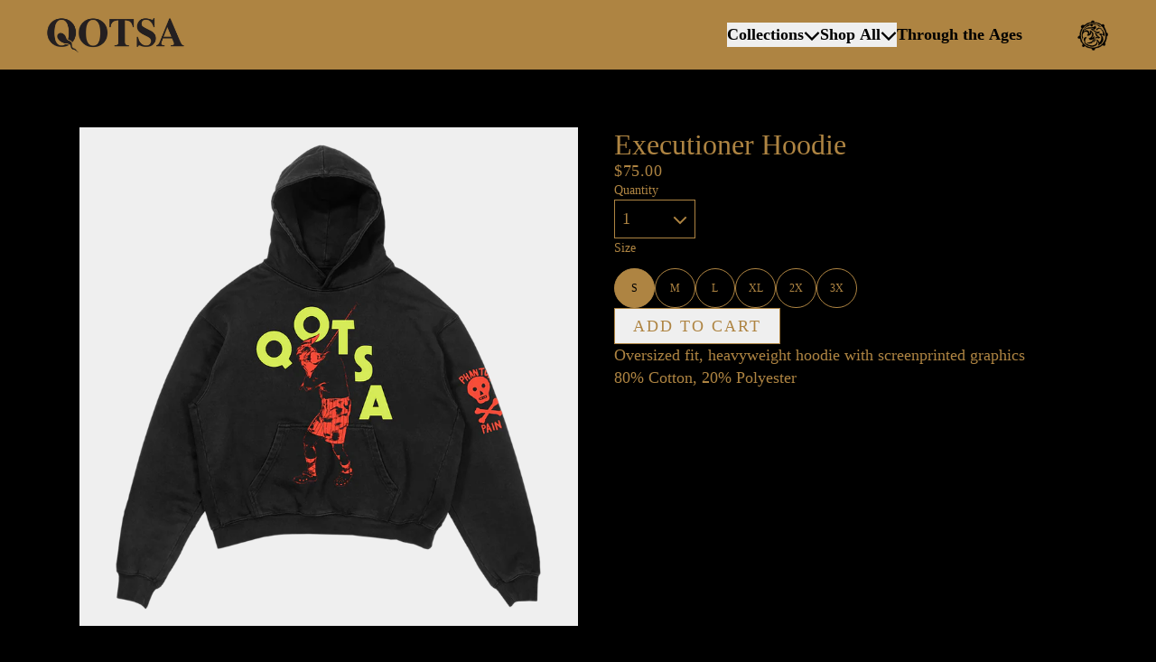

--- FILE ---
content_type: text/html; charset=utf-8
request_url: https://store.qotsa.com/collections/all-product-ex-music/products/8-35461e-13
body_size: 28031
content:
<!doctype html>
<html class="flex flex-col min-h-full" lang="en">
<head>
<script>
vice= {
  config: {
    viceAccountId: 'umusic',
    viceSiteId: 'qotsaofficial',
    viceSectionId: ''
  }
}
</script>
<script src='//vice-prod.sdiapi.com/vice_loader/umusic/qotsaofficial'></script><meta charset="utf-8">
  <meta name="robots" content="noai, noimageai">
  <meta http-equiv="X-UA-Compatible" content="IE=edge,chrome=1">
  <meta name="viewport" content="width=device-width,initial-scale=1,shrink-to-fit=no,viewport-fit=cover"><style data-shopify>
/* TYPOGRAPHY */:root {
--typeface_primary: "Times New Roman", Times, serif;--typeface_secondary: "Times New Roman", Times, serif;--typeface_tertiary: "Times New Roman", Times, serif;--font_display_md: var(--typeface_primary);
  --font_display_md_weight: 400;
  --font_display_md_letter: 0.03125rem;
  --font_display_md_line: 1.2;
  --font_display_md_text_transform: uppercase;--font_display_md_size: 1.125rem;
  --font_display_md_size_md: 1.125rem;--font_heading_2xl: var(--typeface_primary);
  --font_heading_2xl_weight: 400;
  --font_heading_2xl_letter: 0.0rem;
  --font_heading_2xl_line: 1.2;
  --font_heading_2xl_text_transform: none;--font_heading_2xl_size: 2.375rem;
  --font_heading_2xl_size_md: 2.375rem;--font_heading_xl: var(--typeface_primary);
  --font_heading_xl_weight: 400;
  --font_heading_xl_letter: 0.0rem;
  --font_heading_xl_line: 1.2;
  --font_heading_xl_text_transform: none;--font_heading_xl_size: 2.0rem;
  --font_heading_xl_size_md: 2.0rem;--font_heading_lg: var(--typeface_tertiary);
  --font_heading_lg_weight: 400;
  --font_heading_lg_letter: 0.03125rem;
  --font_heading_lg_line: 1.2;
  --font_heading_lg_text_transform: none;--font_heading_lg_size: 1.75rem;
  --font_heading_lg_size_md: 1.75rem;--font_heading_md: var(--typeface_primary);
  --font_heading_md_weight: 400;
  --font_heading_md_letter: 0.03125rem;
  --font_heading_md_line: 1.2;
  --font_heading_md_text_transform: uppercase;--font_heading_md_size: 1.125rem;
  --font_heading_md_size_md: 1.125rem;--font_body_lg: var(--typeface_primary);
  --font_body_lg_weight: 400;
  --font_body_lg_letter: 0.0rem;
  --font_body_lg_line: 1.5;
  --font_body_lg_text_transform: none;--font_body_lg_size: 1.375rem;
  --font_body_lg_size_md: 1.375rem;--font_body_md: var(--typeface_primary);
  --font_body_md_weight: 400;
  --font_body_md_letter: 0.0rem;
  --font_body_md_line: 1.4;
  --font_body_md_text_transform: none;--font_body_md_size: 1.125rem;
  --font_body_md_size_md: 1.125rem;--font_body_sm: var(--typeface_primary);
  --font_body_sm_weight: 400;
  --font_body_sm_letter: 0.0rem;
  --font_body_sm_line: 1.5;
  --font_body_sm_text_transform: none;--font_body_sm_size: 0.875rem;
  --font_body_sm_size_md: 0.875rem;--font_body_xs: var(--typeface_primary);
  --font_body_xs_weight: 400;
  --font_body_xs_letter: 0.0rem;
  --font_body_xs_line: 1.5;
  --font_body_xs_text_transform: none;--font_body_xs_size: 0.75rem;
  --font_body_xs_size_md: 0.75rem;--font_button: var(--typeface_primary);
  --font_button_weight: 400;
  --font_button_letter: 0.125rem;
  --font_button_line: 1;
  --font_button_text_transform: uppercase;--font_button_size: 1.125rem;
  --font_button_size_md: 1.125rem;--font_navigation_lg: var(--typeface_primary);
  --font_navigation_lg_weight: 700;
  --font_navigation_lg_letter: 0.0rem;
  --font_navigation_lg_line: 1.5;
  --font_navigation_lg_text_transform: none;--font_navigation_lg_size: 1.5rem;
  --font_navigation_lg_size_md: 1.125rem;--font_navigation_md: var(--typeface_primary);
  --font_navigation_md_weight: 400;
  --font_navigation_md_letter: 0.0rem;
  --font_navigation_md_line: 1.5;
  --font_navigation_md_text_transform: none;--font_navigation_md_size: 1.375rem;
  --font_navigation_md_size_md: 1.375rem;--font_navigation_sm: var(--typeface_primary);
  --font_navigation_sm_weight: 400;
  --font_navigation_sm_letter: 0.0125rem;
  --font_navigation_sm_line: 1.5;
  --font_navigation_sm_text_transform: none;--font_navigation_sm_size: 0.875rem;
  --font_navigation_sm_size_md: 0.875rem;
}
/* TYPOGRAPHY */

</style><style data-shopify>
  /**
      Set Color Variable from shopify
  */
  :root {
    --color-outline: #2563eb;
    --color-black: hsl(0 0% 5%);
    --color-white: hsl(0 0% 95%);
    --color-transparent: rgba(0,0,0,0);

    --color-gray-50: hsl(210 20% 98%);
    --color-gray-100: hsl(220 14% 96%);
    --color-gray-200: hsl(220 13% 91%);
    --color-gray-300: hsl(216 12% 84%);
    --color-gray-400: hsl(218 11% 65%);
    --color-gray-500: hsl(220 9% 46%);
    --color-gray-600: hsl(215 14% 34%);
    --color-gray-700: hsl(217 19% 27%);
    --color-gray-800: hsl(215 28% 17%);
    --color-gray-900: hsl(221 39% 11%);

    --color-gray-100-on: hsl(221 39% 11%);
    --color-gray-900-on: hsl(220 14% 96%);--scheme1-content-base:37 45% 47%;
      --scheme1-content-subtle:37 45% 47%;
      --scheme1-content-emphasis:37 45% 47%;
      --scheme1-content-heading:37 45% 47%;

      --scheme1-surface:0 0% 0%;
      --scheme1-surface-gradient: ;
      --scheme1-background:0 0% 0%;
      --scheme1-background-gradient: ;

      --scheme1-primary:37 45% 47%;
      --scheme1-primary-light:37 45% 67%;
      --scheme1-primary-dark:37 44% 27%;
      --scheme1-primary-on:0 0% 0%;
      --scheme1-primary-gradient: ;

      --scheme1-secondary:37 45% 47%;
      --scheme1-secondary-light:37 45% 67%;
      --scheme1-secondary-dark:37 44% 27%;
      --scheme1-secondary-on:0 0% 0%;
      --scheme1-secondary-gradient: ;

      --scheme1-tertiary:37 45% 47%;
      --scheme1-tertiary-light:37 45% 67%;
      --scheme1-tertiary-dark:37 44% 27%;
      --scheme1-tertiary-on:0 0% 0%;
      --scheme1-tertiary-gradient: ;--scheme1-notification-on:200 4% 13%;
      --scheme1-notification:0 0% 100%;
      --scheme1-notification-mix: hsl(200, 11%, 46%);--scheme1-success-on:150 3% 13%;
      --scheme1-success:141 79% 85%;
      --scheme1-success-mix: hsl(141, 22%, 39%);--scheme1-error-on:0 74% 42%;
      --scheme1-error:0 100% 97%;
      --scheme1-error-mix: hsl(0, 66%, 60%);--scheme2-content-base:0 0% 0%;
      --scheme2-content-subtle:0 0% 0%;
      --scheme2-content-emphasis:358 75% 50%;
      --scheme2-content-heading:0 0% 0%;

      --scheme2-surface:37 45% 47%;
      --scheme2-surface-gradient: ;
      --scheme2-background:37 45% 47%;
      --scheme2-background-gradient: ;

      --scheme2-primary:0 0% 0%;
      --scheme2-primary-light:0 0% 20%;
      --scheme2-primary-dark:0 0% 0%;
      --scheme2-primary-on:37 45% 47%;
      --scheme2-primary-gradient: ;

      --scheme2-secondary:0 0% 0%;
      --scheme2-secondary-light:0 0% 20%;
      --scheme2-secondary-dark:0 0% 0%;
      --scheme2-secondary-on:37 45% 47%;
      --scheme2-secondary-gradient: ;

      --scheme2-tertiary:0 0% 0%;
      --scheme2-tertiary-light:0 0% 20%;
      --scheme2-tertiary-dark:0 0% 0%;
      --scheme2-tertiary-on:37 45% 47%;
      --scheme2-tertiary-gradient: ;--scheme2-notification-on:200 4% 13%;
      --scheme2-notification:220 6% 90%;
      --scheme2-notification-mix: hsl(211, 11%, 42%);--scheme2-success-on:150 3% 13%;
      --scheme2-success:141 79% 85%;
      --scheme2-success-mix: hsl(141, 22%, 39%);--scheme2-error-on:0 74% 42%;
      --scheme2-error:0 100% 97%;
      --scheme2-error-mix: hsl(0, 66%, 60%);--scheme3-content-base:220 13% 91%;
      --scheme3-content-subtle:216 12% 84%;
      --scheme3-content-emphasis:210 20% 98%;
      --scheme3-content-heading:210 20% 98%;

      --scheme3-surface:221 39% 11%;
      --scheme3-surface-gradient: ;
      --scheme3-background:224 71% 4%;
      --scheme3-background-gradient: ;

      --scheme3-primary:224 71% 4%;
      --scheme3-primary-light:224 71% 24%;
      --scheme3-primary-dark:0 0% 0%;
      --scheme3-primary-on:210 20% 98%;
      --scheme3-primary-gradient: ;

      --scheme3-secondary:221 39% 11%;
      --scheme3-secondary-light:221 39% 31%;
      --scheme3-secondary-dark:0 0% 0%;
      --scheme3-secondary-on:220 13% 91%;
      --scheme3-secondary-gradient: ;

      --scheme3-tertiary:217 19% 27%;
      --scheme3-tertiary-light:217 19% 47%;
      --scheme3-tertiary-dark:220 18% 7%;
      --scheme3-tertiary-on:210 20% 98%;
      --scheme3-tertiary-gradient: ;--scheme3-notification-on:200 4% 13%;
      --scheme3-notification:220 6% 90%;
      --scheme3-notification-mix: hsl(211, 11%, 42%);--scheme3-success-on:150 3% 13%;
      --scheme3-success:141 79% 85%;
      --scheme3-success-mix: hsl(141, 22%, 39%);--scheme3-error-on:0 74% 42%;
      --scheme3-error:0 100% 97%;
      --scheme3-error-mix: hsl(0, 66%, 60%);--scheme4-content-base:226 100% 94%;
      --scheme4-content-subtle:228 96% 89%;
      --scheme4-content-emphasis:0 0% 100%;
      --scheme4-content-heading:0 0% 100%;

      --scheme4-surface:244 47% 20%;
      --scheme4-surface-gradient: ;
      --scheme4-background:242 47% 34%;
      --scheme4-background-gradient: ;

      --scheme4-primary:0 0% 100%;
      --scheme4-primary-light:0 0% 100%;
      --scheme4-primary-dark:0 0% 80%;
      --scheme4-primary-on:230 94% 82%;
      --scheme4-primary-gradient: ;

      --scheme4-secondary:226 100% 94%;
      --scheme4-secondary-light:0 0% 100%;
      --scheme4-secondary-dark:226 100% 74%;
      --scheme4-secondary-on:0 0% 98%;
      --scheme4-secondary-gradient: ;

      --scheme4-tertiary:230 94% 82%;
      --scheme4-tertiary-light:0 0% 100%;
      --scheme4-tertiary-dark:230 94% 62%;
      --scheme4-tertiary-on:0 0% 98%;
      --scheme4-tertiary-gradient: ;--scheme4-notification-on:200 4% 13%;
      --scheme4-notification:220 6% 90%;
      --scheme4-notification-mix: hsl(211, 11%, 42%);--scheme4-success-on:150 3% 13%;
      --scheme4-success:141 79% 85%;
      --scheme4-success-mix: hsl(141, 22%, 39%);--scheme4-error-on:0 74% 42%;
      --scheme4-error:0 100% 97%;
      --scheme4-error-mix: hsl(0, 66%, 60%);--scheme-9818bad9-a005-4db3-bc9f-1cbc449dc13b-content-base:37 45% 47%;
      --scheme-9818bad9-a005-4db3-bc9f-1cbc449dc13b-content-subtle:37 45% 47%;
      --scheme-9818bad9-a005-4db3-bc9f-1cbc449dc13b-content-emphasis:37 45% 47%;
      --scheme-9818bad9-a005-4db3-bc9f-1cbc449dc13b-content-heading:37 45% 47%;

      --scheme-9818bad9-a005-4db3-bc9f-1cbc449dc13b-surface:0 0% 0%;
      --scheme-9818bad9-a005-4db3-bc9f-1cbc449dc13b-surface-gradient: ;
      --scheme-9818bad9-a005-4db3-bc9f-1cbc449dc13b-background:0 0% 0%;
      --scheme-9818bad9-a005-4db3-bc9f-1cbc449dc13b-background-gradient: ;

      --scheme-9818bad9-a005-4db3-bc9f-1cbc449dc13b-primary:0 0% 0%;
      --scheme-9818bad9-a005-4db3-bc9f-1cbc449dc13b-primary-light:0 0% 20%;
      --scheme-9818bad9-a005-4db3-bc9f-1cbc449dc13b-primary-dark:0 0% 0%;
      --scheme-9818bad9-a005-4db3-bc9f-1cbc449dc13b-primary-on:37 45% 47%;
      --scheme-9818bad9-a005-4db3-bc9f-1cbc449dc13b-primary-gradient: ;

      --scheme-9818bad9-a005-4db3-bc9f-1cbc449dc13b-secondary:37 45% 47%;
      --scheme-9818bad9-a005-4db3-bc9f-1cbc449dc13b-secondary-light:37 45% 67%;
      --scheme-9818bad9-a005-4db3-bc9f-1cbc449dc13b-secondary-dark:37 44% 27%;
      --scheme-9818bad9-a005-4db3-bc9f-1cbc449dc13b-secondary-on:0 0% 0%;
      --scheme-9818bad9-a005-4db3-bc9f-1cbc449dc13b-secondary-gradient: ;

      --scheme-9818bad9-a005-4db3-bc9f-1cbc449dc13b-tertiary:37 45% 47%;
      --scheme-9818bad9-a005-4db3-bc9f-1cbc449dc13b-tertiary-light:37 45% 67%;
      --scheme-9818bad9-a005-4db3-bc9f-1cbc449dc13b-tertiary-dark:37 44% 27%;
      --scheme-9818bad9-a005-4db3-bc9f-1cbc449dc13b-tertiary-on:0 0% 0%;
      --scheme-9818bad9-a005-4db3-bc9f-1cbc449dc13b-tertiary-gradient: ;--scheme-9818bad9-a005-4db3-bc9f-1cbc449dc13b-notification-on:200 4% 13%;
      --scheme-9818bad9-a005-4db3-bc9f-1cbc449dc13b-notification:0 0% 100%;
      --scheme-9818bad9-a005-4db3-bc9f-1cbc449dc13b-notification-mix: hsl(200, 11%, 46%);--scheme-9818bad9-a005-4db3-bc9f-1cbc449dc13b-success-on:150 3% 13%;
      --scheme-9818bad9-a005-4db3-bc9f-1cbc449dc13b-success:141 79% 85%;
      --scheme-9818bad9-a005-4db3-bc9f-1cbc449dc13b-success-mix: hsl(141, 22%, 39%);--scheme-9818bad9-a005-4db3-bc9f-1cbc449dc13b-error-on:0 74% 42%;
      --scheme-9818bad9-a005-4db3-bc9f-1cbc449dc13b-error:0 100% 97%;
      --scheme-9818bad9-a005-4db3-bc9f-1cbc449dc13b-error-mix: hsl(0, 66%, 60%);}.scheme-scheme1 {
        /* Content */
        --color-content-base: hsl(var(--scheme1-content-base));
        --color-content-subtle: hsl(var(--scheme1-content-subtle));
        --color-content-emphasis: hsl(var(--scheme1-content-emphasis));
        --color-content-heading: hsl(var(--scheme1-content-heading));

        /* Surface */
        --color-surface: hsl(var(--scheme1-surface, var(--scheme1-background)));--color-surface-gradient: hsl(var(--scheme1-surface));
        /* Background */
        --color-background: hsl(var(--scheme1-background));--color-background-gradient: hsl(var(--scheme1-background));/* Primary Color */
        --color-primary-on: hsl(var(--scheme1-primary-on));
        --color-primary: hsl(var(--scheme1-primary));
        --color-primary-dark: hsl(var(--scheme1-primary-dark));
        --color-primary-light: hsl(var(--scheme1-primary-light));--color-primary-gradient: hsl(var(--scheme1-primary));/* Secondary Color */
        --color-secondary-on: hsl(var(--scheme1-secondary-on));
        --color-secondary: hsl(var(--scheme1-secondary));
        --color-secondary-dark: hsl(var(--scheme1-secondary-dark));
        --color-secondary-light: hsl(var(--scheme1-secondary-light));--color-secondary-gradient: hsl(var(--scheme1-secondary));/* Tertiary Color */
        --color-tertiary-on: hsl(var(--scheme1-tertiary-on));
        --color-tertiary: hsl(var(--scheme1-tertiary));
        --color-tertiary-dark: hsl(var(--scheme1-tertiary-dark));
        --color-tertiary-light: hsl(var(--scheme1-tertiary-light));--color-tertiary-gradient: hsl(var(--scheme1-tertiary));/* Accent Colors */
        /* Notification */
        --color-on-notification: hsl(var(--scheme1-notification-on));
        --color-notification: hsl(var(--scheme1-notification));
        --color-notification-mix: var(--scheme1-notification-mix);

        /* Success */
        --color-on-success: hsl(var(--scheme1-success-on));
        --color-success: hsl(var(--scheme1-success));
        --color-success-mix: var(--scheme1-success-mix);

        /* Error */
        --color-on-error: hsl(var(--scheme1-error-on));
        --color-error-on: var(--color-on-error);
        --color-error: hsl(var(--scheme1-error));
        --color-error-mix: var(--scheme1-error-mix);--color-error-mix-on: var(--color-black);

        /* Section */--color-text: var(--color-content-base, var(--color-content-base));
        --color-border: var(--color-primary, var(--border-default-color));
        /* Section */

        /* Tables BG Color */
        --color-table-bg: var(--color-default, var(--color-background));

        /* Input Color */
        --color-input-text: hsl(var(--scheme1-content-base));
      }
    .scheme-scheme2 {
        /* Content */
        --color-content-base: hsl(var(--scheme2-content-base));
        --color-content-subtle: hsl(var(--scheme2-content-subtle));
        --color-content-emphasis: hsl(var(--scheme2-content-emphasis));
        --color-content-heading: hsl(var(--scheme2-content-heading));

        /* Surface */
        --color-surface: hsl(var(--scheme2-surface, var(--scheme2-background)));--color-surface-gradient: hsl(var(--scheme2-surface));
        /* Background */
        --color-background: hsl(var(--scheme2-background));--color-background-gradient: hsl(var(--scheme2-background));/* Primary Color */
        --color-primary-on: hsl(var(--scheme2-primary-on));
        --color-primary: hsl(var(--scheme2-primary));
        --color-primary-dark: hsl(var(--scheme2-primary-dark));
        --color-primary-light: hsl(var(--scheme2-primary-light));--color-primary-gradient: hsl(var(--scheme2-primary));/* Secondary Color */
        --color-secondary-on: hsl(var(--scheme2-secondary-on));
        --color-secondary: hsl(var(--scheme2-secondary));
        --color-secondary-dark: hsl(var(--scheme2-secondary-dark));
        --color-secondary-light: hsl(var(--scheme2-secondary-light));--color-secondary-gradient: hsl(var(--scheme2-secondary));/* Tertiary Color */
        --color-tertiary-on: hsl(var(--scheme2-tertiary-on));
        --color-tertiary: hsl(var(--scheme2-tertiary));
        --color-tertiary-dark: hsl(var(--scheme2-tertiary-dark));
        --color-tertiary-light: hsl(var(--scheme2-tertiary-light));--color-tertiary-gradient: hsl(var(--scheme2-tertiary));/* Accent Colors */
        /* Notification */
        --color-on-notification: hsl(var(--scheme2-notification-on));
        --color-notification: hsl(var(--scheme2-notification));
        --color-notification-mix: var(--scheme2-notification-mix);

        /* Success */
        --color-on-success: hsl(var(--scheme2-success-on));
        --color-success: hsl(var(--scheme2-success));
        --color-success-mix: var(--scheme2-success-mix);

        /* Error */
        --color-on-error: hsl(var(--scheme2-error-on));
        --color-error-on: var(--color-on-error);
        --color-error: hsl(var(--scheme2-error));
        --color-error-mix: var(--scheme2-error-mix);--color-error-mix-on: var(--color-black);

        /* Section */--color-bg: var(--color-transparent, var(--color-background));--color-text: var(--color-content-base, var(--color-content-base));
        --color-border: var(--color-primary, var(--border-default-color));
        /* Section */

        /* Tables BG Color */
        --color-table-bg: var(--color-default, var(--color-background));

        /* Input Color */
        --color-input-text: hsl(var(--scheme2-content-base));
      }
    .scheme-scheme3 {
        /* Content */
        --color-content-base: hsl(var(--scheme3-content-base));
        --color-content-subtle: hsl(var(--scheme3-content-subtle));
        --color-content-emphasis: hsl(var(--scheme3-content-emphasis));
        --color-content-heading: hsl(var(--scheme3-content-heading));

        /* Surface */
        --color-surface: hsl(var(--scheme3-surface, var(--scheme3-background)));--color-surface-gradient: hsl(var(--scheme3-surface));
        /* Background */
        --color-background: hsl(var(--scheme3-background));--color-background-gradient: hsl(var(--scheme3-background));/* Primary Color */
        --color-primary-on: hsl(var(--scheme3-primary-on));
        --color-primary: hsl(var(--scheme3-primary));
        --color-primary-dark: hsl(var(--scheme3-primary-dark));
        --color-primary-light: hsl(var(--scheme3-primary-light));--color-primary-gradient: hsl(var(--scheme3-primary));/* Secondary Color */
        --color-secondary-on: hsl(var(--scheme3-secondary-on));
        --color-secondary: hsl(var(--scheme3-secondary));
        --color-secondary-dark: hsl(var(--scheme3-secondary-dark));
        --color-secondary-light: hsl(var(--scheme3-secondary-light));--color-secondary-gradient: hsl(var(--scheme3-secondary));/* Tertiary Color */
        --color-tertiary-on: hsl(var(--scheme3-tertiary-on));
        --color-tertiary: hsl(var(--scheme3-tertiary));
        --color-tertiary-dark: hsl(var(--scheme3-tertiary-dark));
        --color-tertiary-light: hsl(var(--scheme3-tertiary-light));--color-tertiary-gradient: hsl(var(--scheme3-tertiary));/* Accent Colors */
        /* Notification */
        --color-on-notification: hsl(var(--scheme3-notification-on));
        --color-notification: hsl(var(--scheme3-notification));
        --color-notification-mix: var(--scheme3-notification-mix);

        /* Success */
        --color-on-success: hsl(var(--scheme3-success-on));
        --color-success: hsl(var(--scheme3-success));
        --color-success-mix: var(--scheme3-success-mix);

        /* Error */
        --color-on-error: hsl(var(--scheme3-error-on));
        --color-error-on: var(--color-on-error);
        --color-error: hsl(var(--scheme3-error));
        --color-error-mix: var(--scheme3-error-mix);--color-error-mix-on: var(--color-black);

        /* Section */--color-bg: var(--color-transparent, var(--color-background));--color-text: var(--color-content-base, var(--color-content-base));
        --color-border: var(--color-primary, var(--border-default-color));
        /* Section */

        /* Tables BG Color */
        --color-table-bg: var(--color-default, var(--color-background));

        /* Input Color */
        --color-input-text: hsl(var(--scheme3-content-base));
      }
    .scheme-scheme4 {
        /* Content */
        --color-content-base: hsl(var(--scheme4-content-base));
        --color-content-subtle: hsl(var(--scheme4-content-subtle));
        --color-content-emphasis: hsl(var(--scheme4-content-emphasis));
        --color-content-heading: hsl(var(--scheme4-content-heading));

        /* Surface */
        --color-surface: hsl(var(--scheme4-surface, var(--scheme4-background)));--color-surface-gradient: hsl(var(--scheme4-surface));
        /* Background */
        --color-background: hsl(var(--scheme4-background));--color-background-gradient: hsl(var(--scheme4-background));/* Primary Color */
        --color-primary-on: hsl(var(--scheme4-primary-on));
        --color-primary: hsl(var(--scheme4-primary));
        --color-primary-dark: hsl(var(--scheme4-primary-dark));
        --color-primary-light: hsl(var(--scheme4-primary-light));--color-primary-gradient: hsl(var(--scheme4-primary));/* Secondary Color */
        --color-secondary-on: hsl(var(--scheme4-secondary-on));
        --color-secondary: hsl(var(--scheme4-secondary));
        --color-secondary-dark: hsl(var(--scheme4-secondary-dark));
        --color-secondary-light: hsl(var(--scheme4-secondary-light));--color-secondary-gradient: hsl(var(--scheme4-secondary));/* Tertiary Color */
        --color-tertiary-on: hsl(var(--scheme4-tertiary-on));
        --color-tertiary: hsl(var(--scheme4-tertiary));
        --color-tertiary-dark: hsl(var(--scheme4-tertiary-dark));
        --color-tertiary-light: hsl(var(--scheme4-tertiary-light));--color-tertiary-gradient: hsl(var(--scheme4-tertiary));/* Accent Colors */
        /* Notification */
        --color-on-notification: hsl(var(--scheme4-notification-on));
        --color-notification: hsl(var(--scheme4-notification));
        --color-notification-mix: var(--scheme4-notification-mix);

        /* Success */
        --color-on-success: hsl(var(--scheme4-success-on));
        --color-success: hsl(var(--scheme4-success));
        --color-success-mix: var(--scheme4-success-mix);

        /* Error */
        --color-on-error: hsl(var(--scheme4-error-on));
        --color-error-on: var(--color-on-error);
        --color-error: hsl(var(--scheme4-error));
        --color-error-mix: var(--scheme4-error-mix);--color-error-mix-on: var(--color-black);

        /* Section */--color-bg: var(--color-transparent, var(--color-background));--color-text: var(--color-content-base, var(--color-content-base));
        --color-border: var(--color-primary, var(--border-default-color));
        /* Section */

        /* Tables BG Color */
        --color-table-bg: var(--color-default, var(--color-background));

        /* Input Color */
        --color-input-text: hsl(var(--scheme4-content-base));
      }
    .scheme-scheme-9818bad9-a005-4db3-bc9f-1cbc449dc13b {
        /* Content */
        --color-content-base: hsl(var(--scheme-9818bad9-a005-4db3-bc9f-1cbc449dc13b-content-base));
        --color-content-subtle: hsl(var(--scheme-9818bad9-a005-4db3-bc9f-1cbc449dc13b-content-subtle));
        --color-content-emphasis: hsl(var(--scheme-9818bad9-a005-4db3-bc9f-1cbc449dc13b-content-emphasis));
        --color-content-heading: hsl(var(--scheme-9818bad9-a005-4db3-bc9f-1cbc449dc13b-content-heading));

        /* Surface */
        --color-surface: hsl(var(--scheme-9818bad9-a005-4db3-bc9f-1cbc449dc13b-surface, var(--scheme-9818bad9-a005-4db3-bc9f-1cbc449dc13b-background)));--color-surface-gradient: hsl(var(--scheme-9818bad9-a005-4db3-bc9f-1cbc449dc13b-surface));
        /* Background */
        --color-background: hsl(var(--scheme-9818bad9-a005-4db3-bc9f-1cbc449dc13b-background));--color-background-gradient: hsl(var(--scheme-9818bad9-a005-4db3-bc9f-1cbc449dc13b-background));/* Primary Color */
        --color-primary-on: hsl(var(--scheme-9818bad9-a005-4db3-bc9f-1cbc449dc13b-primary-on));
        --color-primary: hsl(var(--scheme-9818bad9-a005-4db3-bc9f-1cbc449dc13b-primary));
        --color-primary-dark: hsl(var(--scheme-9818bad9-a005-4db3-bc9f-1cbc449dc13b-primary-dark));
        --color-primary-light: hsl(var(--scheme-9818bad9-a005-4db3-bc9f-1cbc449dc13b-primary-light));--color-primary-gradient: hsl(var(--scheme-9818bad9-a005-4db3-bc9f-1cbc449dc13b-primary));/* Secondary Color */
        --color-secondary-on: hsl(var(--scheme-9818bad9-a005-4db3-bc9f-1cbc449dc13b-secondary-on));
        --color-secondary: hsl(var(--scheme-9818bad9-a005-4db3-bc9f-1cbc449dc13b-secondary));
        --color-secondary-dark: hsl(var(--scheme-9818bad9-a005-4db3-bc9f-1cbc449dc13b-secondary-dark));
        --color-secondary-light: hsl(var(--scheme-9818bad9-a005-4db3-bc9f-1cbc449dc13b-secondary-light));--color-secondary-gradient: hsl(var(--scheme-9818bad9-a005-4db3-bc9f-1cbc449dc13b-secondary));/* Tertiary Color */
        --color-tertiary-on: hsl(var(--scheme-9818bad9-a005-4db3-bc9f-1cbc449dc13b-tertiary-on));
        --color-tertiary: hsl(var(--scheme-9818bad9-a005-4db3-bc9f-1cbc449dc13b-tertiary));
        --color-tertiary-dark: hsl(var(--scheme-9818bad9-a005-4db3-bc9f-1cbc449dc13b-tertiary-dark));
        --color-tertiary-light: hsl(var(--scheme-9818bad9-a005-4db3-bc9f-1cbc449dc13b-tertiary-light));--color-tertiary-gradient: hsl(var(--scheme-9818bad9-a005-4db3-bc9f-1cbc449dc13b-tertiary));/* Accent Colors */
        /* Notification */
        --color-on-notification: hsl(var(--scheme-9818bad9-a005-4db3-bc9f-1cbc449dc13b-notification-on));
        --color-notification: hsl(var(--scheme-9818bad9-a005-4db3-bc9f-1cbc449dc13b-notification));
        --color-notification-mix: var(--scheme-9818bad9-a005-4db3-bc9f-1cbc449dc13b-notification-mix);

        /* Success */
        --color-on-success: hsl(var(--scheme-9818bad9-a005-4db3-bc9f-1cbc449dc13b-success-on));
        --color-success: hsl(var(--scheme-9818bad9-a005-4db3-bc9f-1cbc449dc13b-success));
        --color-success-mix: var(--scheme-9818bad9-a005-4db3-bc9f-1cbc449dc13b-success-mix);

        /* Error */
        --color-on-error: hsl(var(--scheme-9818bad9-a005-4db3-bc9f-1cbc449dc13b-error-on));
        --color-error-on: var(--color-on-error);
        --color-error: hsl(var(--scheme-9818bad9-a005-4db3-bc9f-1cbc449dc13b-error));
        --color-error-mix: var(--scheme-9818bad9-a005-4db3-bc9f-1cbc449dc13b-error-mix);--color-error-mix-on: var(--color-black);

        /* Section */--color-bg: var(--color-transparent, var(--color-background));--color-text: var(--color-content-base, var(--color-content-base));
        --color-border: var(--color-primary, var(--border-default-color));
        /* Section */

        /* Tables BG Color */
        --color-table-bg: var(--color-default, var(--color-background));

        /* Input Color */
        --color-input-text: hsl(var(--scheme-9818bad9-a005-4db3-bc9f-1cbc449dc13b-content-base));
      }
    
</style>
<style data-shopify>:root {
    --border-default-width: 1px;
    --border-default-width-narrow: 1px;
    --border-default-width-wide: 2px;
    --border-default-radius: 0;
    --border-default-color: var(--color-content-subtle);
  }</style><style data-shopify>
  :root {--button-px-sm: 0.75rem; --button-py-sm: 0.5rem; --button-px-md: 1rem; --button-py-md: 0.625rem; --button-px-lg: 1.25rem; --button-py-lg: 0.75rem; --button-font-size: var(--font_button_size);--button-all-border-radius: 0;/* default */ --border-button-width: var(--border-default-width);--button-px-default: var(--button-px-lg);--button-py-default: var(--button-py-md);}

  .btn {--tw-shadow: 0 0px 0px 0 var(--button-shadow-color); --button-box-shadow: var(--tw-ring-offset-shadow, 0 0 rgba(0,0,0,0)), var(--tw-ring-shadow, 0 0 rgba(0,0,0,0)), var(--tw-shadow); display: flex; align-items: center; justify-content: center; text-align: center; cursor: pointer; position: relative; overflow: hidden; color: var(--button-color); border: var(--border-button-width) solid var(--border-color); border-radius: var(--button-all-border-radius); box-shadow: var(--button-box-shadow); padding: var(--button-py-default) var(--button-px-default); font-size: var(--button-font-size); font-family: var(--font_button); font-weight: var(--font_button_weight); letter-spacing: var(--font_button_letter); line-height: var(--font_button_line); text-transform: var(--font_button_text_transform); transition: .2s ease-out; --button-color: var(--color-primary); --border-color: var(--default,var(--color-primary)); --button-shadow-color: var(--color-primary-20); text-decoration-color: transparent; --button-fill: var(--color-transparent);--button-fill-hover: var(--color-transparent);}

  .btn:before,
  .btn:after {
    content: '';
    background: transparent;
    inset: 0;
    position: absolute;
    display: block;
    z-index: -1;
    transition: .2s ease-out;
    transform: translate3d(0,0,0);
  }
  .btn:before {
    background: var(--button-fill-hover);
    opacity: 0;
  }
  .btn:hover::before {
    opacity: var(--button-bg-opacity, 1);
  }

  .btn:after {
    background: var(--button-fill);
    opacity: var(--button-bg-opacity, 1);
  }
  .btn:hover::after {
    opacity: 0;
  }

  input.btn {
    background: var(--button-fill);
  }
  input.btn:before {
    display: none;
  }
  input.btn:after {
    display: none;
  }
  input.btn:hover {
    background: var(--button-fill-hover);
  }

  .btn--sm {
    --button-py-default: var(--button-py-sm);
    --button-px-default: var(--button-px-sm);
    font-size: max(calc(var(--button-font-size) * .618em ), 14px)
  }
  .btn--md {
    --button-py-default: var(--button-py-md);
    --button-px-default: var(--button-px-md);
  }
  .btn--lg {
    --button-py-default: var(--button-py-lg);
    --button-px-default: var(--button-px-lg);
  }

  .btn:hover,
  .btn--primary:hover {--button-color: var(--color-primary); --border-color: var(--color-transparent,var(--color-primary)); --button-shadow-color: var(--color-primary-20); text-decoration-color: transparent;}

  .btn--secondary {--button-color: var(--color-primary); --border-color: var(--default,var(--color-primary)); --button-shadow-color: var(--color-primary-20); text-decoration-color: transparent; --button-fill: var(--color-transparent);--button-fill-hover: var(--color-secondary-on);}

  .btn--secondary:hover {--border-color: var(--default,var(--color-secondary-on)); --button-color: var(--color-secondary-on-on); --button-shadow-color: var(--color-secondary-on-20); text-decoration-color: transparent;}

  .btn--tertiary {--button-color: var(--color-tertiary); --border-color: var(--default,var(--color-tertiary)); --button-shadow-color: var(--color-tertiary-20); text-decoration-color: transparent; --button-fill: var(--color-transparent);--button-fill-hover: var(--color-primary);}

  .btn--tertiary:hover {--border-color: var(--default,var(--color-primary)); --button-color: var(--color-primary-on); --button-shadow-color: var(--color-primary-20); text-decoration-color: transparent;}

  .btn--light {--border-color: var(--color-gray-100,var(--color-gray-100)); --button-color: var(--color-gray-100-on); --button-shadow-color: var(--color-gray-100-20); text-decoration-color: transparent; --button-fill: var(--color-gray-100);--button-fill-hover: var(--color-gray-100);}

  .btn--light:hover {--border-color: var(--color-gray-100,var(--color-gray-100)); --button-color: var(--color-gray-100-on); --button-shadow-color: var(--color-gray-100-20); text-decoration-color: transparent;}

  .btn--dark {--border-color: var(--color-gray-900,var(--color-gray-900)); --button-color: var(--color-gray-900-on); --button-shadow-color: var(--color-gray-900-20); text-decoration-color: transparent; --button-fill: var(--color-gray-900);--button-fill-hover: var(--color-gray-900);}

  .btn--dark:hover {--border-color: var(--color-gray-900,var(--color-gray-900)); --button-color: var(--color-gray-900-on); --button-shadow-color: var(--color-gray-900-20); text-decoration-color: transparent;}

  @media screen and (min-width: 48em) {
    .btn {
      --button-font-size: var(--font_button_size_md);
    }
  }
</style>
<style data-shopify>
:root {
  --gap-sm-2xs: 0.25rem;
  --gap-sm-xs: 0.5rem;
  --gap-sm-sm: 0.75rem;
  --gap-sm-md: 1.0rem;
  --gap-sm-lg: 1.25rem;
  --gap-sm-xl: 1.5rem;
  --gap-sm-2xl: 2.0rem;
  --gap-lg-2xs: 0.5rem;
  --gap-lg-xs: 1.0rem;
  --gap-lg-sm: 1.5rem;
  --gap-lg-md: 2.0rem;
  --gap-lg-lg: 2.5rem;
  --gap-lg-xl: 3.0rem;
  --gap-lg-2xl: 3.5rem;
  --gap-container-2xs: 0.5rem;
  --gap-container-xs: 1.0rem;
  --gap-container-sm: 2.0rem;
  --gap-container-md: 3.0rem;
  --gap-container-lg: 4.0rem;
  --gap-container-xl: 5.0rem;
  --gap-container-2xl: 6.0rem;
  --padding-xs-2xs: 0.125rem;
  --padding-xs-xs: 0.25rem;
  --padding-xs-sm: 0.375rem;
  --padding-xs-md: 0.5rem;
  --padding-xs-lg: 0.625rem;
  --padding-xs-xl: 0.75rem;
  --padding-xs-2xl: 1.0rem;
  --padding-sm-2xs: 0.25rem;
  --padding-sm-xs: 0.5rem;
  --padding-sm-sm: 0.75rem;
  --padding-sm-md: 1.0rem;
  --padding-sm-lg: 1.25rem;
  --padding-sm-xl: 1.5rem;
  --padding-sm-2xl: 2.0rem;
  --padding-lg-2xs: 0.5rem;
  --padding-lg-xs: 1.0rem;
  --padding-lg-sm: 1.5rem;
  --padding-lg-md: 2.0rem;
  --padding-lg-lg: 2.5rem;
  --padding-lg-xl: 3.0rem;
  --padding-lg-2xl: 3.5rem;
  --padding-container-2xs: 0.5rem;
  --padding-container-xs: 1.0rem;
  --padding-container-sm: 2.0rem;
  --padding-container-md: 3.0rem;
  --padding-container-lg: 4.0rem;
  --padding-container-xl: 5.0rem;
  --padding-container-2xl: 6.0rem;
  --padding-section-desktop-2xs: .5rem;
  --padding-section-desktop-xs: 1rem;
  --padding-section-desktop-sm: 2rem;
  --padding-section-desktop-md: 3rem;
  --padding-section-desktop-lg: 4rem;
  --padding-section-desktop-xl: 5rem;
  --padding-section-desktop-2xl: 6rem;
  --padding-section-mobile-2xs: .25rem;
  --padding-section-mobile-xs: .5rem;
  --padding-section-mobile-sm: 1.5rem;
  --padding-section-mobile-md: 2rem;
  --padding-section-mobile-lg: 2.5rem;
  --padding-section-mobile-xl: 3rem;
  --padding-section-mobile-2xl: 4rem;
  --margin-sm-2xs: 0.25rem;
  --margin-sm-xs: 0.5rem;
  --margin-sm-sm: 0.75rem;
  --margin-sm-md: 1.0rem;
  --margin-sm-lg: 1.25rem;
  --margin-sm-xl: 1.5rem;
  --margin-sm-2xl: 2.0rem;
  --margin-lg-2xs: 0.5rem;
  --margin-lg-xs: 1.0rem;
  --margin-lg-sm: 1.5rem;
  --margin-lg-md: 2.0rem;
  --margin-lg-lg: 2.5rem;
  --margin-lg-xl: 3.0rem;
  --margin-lg-2xl: 3.5rem;
  --margin-container-2xs: 0.5rem;
  --margin-container-xs: 1.0rem;
  --margin-container-sm: 2.0rem;
  --margin-container-md: 3.0rem;
  --margin-container-lg: 4.0rem;
  --margin-container-xl: 5.0rem;
  --margin-container-2xl: 6.0rem;
  --w-tooltip-sm: 180px;
  --w-tooltip-md: 210px;
  --w-tooltip-lg: 240px;
  --w-tooltip-xl: 270px;

  --container-max-w-sm: 100rem;
  --container-max-w-lg: 200rem;--select-pad-r: calc(var(--border-default-width) + 1rem + (2 * var(--padding-sm-xs)));
}

</style><link href="//store.qotsa.com/cdn/shop/t/50/assets/styles-critical.bundle.css?v=84122355865050242011762369182" rel="stylesheet" type="text/css" media="all" />
  <title>Executioner Hoodie - Queens of the Stone Age Official Store</title><script src="//store.qotsa.com/cdn/shop/t/50/assets/runtime.bundle.js?v=158726144542703052771762369182"></script><script defer="defer" src="//store.qotsa.com/cdn/shop/t/50/assets/geolocation.bundle.js?v=26642473021906531762369182"></script><script>
  window.dataLayer = window.dataLayer || [];
  
window.dataLayer.push({
    event:'page_data_loaded',
    user: {
      logged_in: 'false'
    },
    pageType: 'product',
    platform: 'shopify',
    shopify_consent: 'true',
    platform_theme: 'global',
    platform_version: '2.46.1'
  });
</script>

<script>(function(w,d,s,l,i){w[l]=w[l]||[];w[l].push({'gtm.start':
new Date().getTime(),event:'gtm.js'});var f=d.getElementsByTagName(s)[0],
j=d.createElement(s),dl=l!='dataLayer'?'&l='+l:'';j.async=true;j.src=
'https://www.googletagmanager.com/gtm.js?id='+i+dl;f.parentNode.insertBefore(j,f);
})(window,document,'script','dataLayer','GTM-WXGTCWQ');</script>

<link rel="canonical" href="https://store.qotsa.com/products/8-35461e-13">

  <script>window.performance && window.performance.mark && window.performance.mark('shopify.content_for_header.start');</script><meta name="google-site-verification" content="kC7u3HO0fUWP_kFcBD_hh-9F6l65NiIQXW6sMxj8Zoc">
<meta id="shopify-digital-wallet" name="shopify-digital-wallet" content="/72576696620/digital_wallets/dialog">
<meta name="shopify-checkout-api-token" content="f979c49e5e1ff1ac3d2f452c25475978">
<meta id="in-context-paypal-metadata" data-shop-id="72576696620" data-venmo-supported="false" data-environment="production" data-locale="en_US" data-paypal-v4="true" data-currency="USD">
<link rel="alternate" type="application/json+oembed" href="https://store.qotsa.com/products/8-35461e-13.oembed">
<script async="async" src="/checkouts/internal/preloads.js?locale=en-US"></script>
<link rel="preconnect" href="https://shop.app" crossorigin="anonymous">
<script async="async" src="https://shop.app/checkouts/internal/preloads.js?locale=en-US&shop_id=72576696620" crossorigin="anonymous"></script>
<script id="apple-pay-shop-capabilities" type="application/json">{"shopId":72576696620,"countryCode":"US","currencyCode":"USD","merchantCapabilities":["supports3DS"],"merchantId":"gid:\/\/shopify\/Shop\/72576696620","merchantName":"Queens of the Stone Age Official Store","requiredBillingContactFields":["postalAddress","email","phone"],"requiredShippingContactFields":["postalAddress","email","phone"],"shippingType":"shipping","supportedNetworks":["visa","masterCard","amex","discover","elo","jcb"],"total":{"type":"pending","label":"Queens of the Stone Age Official Store","amount":"1.00"},"shopifyPaymentsEnabled":true,"supportsSubscriptions":true}</script>
<script id="shopify-features" type="application/json">{"accessToken":"f979c49e5e1ff1ac3d2f452c25475978","betas":["rich-media-storefront-analytics"],"domain":"store.qotsa.com","predictiveSearch":true,"shopId":72576696620,"locale":"en"}</script>
<script>var Shopify = Shopify || {};
Shopify.shop = "qotsaofficial.myshopify.com";
Shopify.locale = "en";
Shopify.currency = {"active":"USD","rate":"1.0"};
Shopify.country = "US";
Shopify.theme = {"name":"UMG2-2.46.1-Dec5","id":180418806060,"schema_name":"Rhythm","schema_version":"2.46.1","theme_store_id":null,"role":"main"};
Shopify.theme.handle = "null";
Shopify.theme.style = {"id":null,"handle":null};
Shopify.cdnHost = "store.qotsa.com/cdn";
Shopify.routes = Shopify.routes || {};
Shopify.routes.root = "/";</script>
<script type="module">!function(o){(o.Shopify=o.Shopify||{}).modules=!0}(window);</script>
<script>!function(o){function n(){var o=[];function n(){o.push(Array.prototype.slice.apply(arguments))}return n.q=o,n}var t=o.Shopify=o.Shopify||{};t.loadFeatures=n(),t.autoloadFeatures=n()}(window);</script>
<script>
  window.ShopifyPay = window.ShopifyPay || {};
  window.ShopifyPay.apiHost = "shop.app\/pay";
  window.ShopifyPay.redirectState = null;
</script>
<script id="shop-js-analytics" type="application/json">{"pageType":"product"}</script>
<script defer="defer" async type="module" src="//store.qotsa.com/cdn/shopifycloud/shop-js/modules/v2/client.init-shop-cart-sync_BdyHc3Nr.en.esm.js"></script>
<script defer="defer" async type="module" src="//store.qotsa.com/cdn/shopifycloud/shop-js/modules/v2/chunk.common_Daul8nwZ.esm.js"></script>
<script type="module">
  await import("//store.qotsa.com/cdn/shopifycloud/shop-js/modules/v2/client.init-shop-cart-sync_BdyHc3Nr.en.esm.js");
await import("//store.qotsa.com/cdn/shopifycloud/shop-js/modules/v2/chunk.common_Daul8nwZ.esm.js");

  window.Shopify.SignInWithShop?.initShopCartSync?.({"fedCMEnabled":true,"windoidEnabled":true});

</script>
<script>
  window.Shopify = window.Shopify || {};
  if (!window.Shopify.featureAssets) window.Shopify.featureAssets = {};
  window.Shopify.featureAssets['shop-js'] = {"shop-cart-sync":["modules/v2/client.shop-cart-sync_QYOiDySF.en.esm.js","modules/v2/chunk.common_Daul8nwZ.esm.js"],"init-fed-cm":["modules/v2/client.init-fed-cm_DchLp9rc.en.esm.js","modules/v2/chunk.common_Daul8nwZ.esm.js"],"shop-button":["modules/v2/client.shop-button_OV7bAJc5.en.esm.js","modules/v2/chunk.common_Daul8nwZ.esm.js"],"init-windoid":["modules/v2/client.init-windoid_DwxFKQ8e.en.esm.js","modules/v2/chunk.common_Daul8nwZ.esm.js"],"shop-cash-offers":["modules/v2/client.shop-cash-offers_DWtL6Bq3.en.esm.js","modules/v2/chunk.common_Daul8nwZ.esm.js","modules/v2/chunk.modal_CQq8HTM6.esm.js"],"shop-toast-manager":["modules/v2/client.shop-toast-manager_CX9r1SjA.en.esm.js","modules/v2/chunk.common_Daul8nwZ.esm.js"],"init-shop-email-lookup-coordinator":["modules/v2/client.init-shop-email-lookup-coordinator_UhKnw74l.en.esm.js","modules/v2/chunk.common_Daul8nwZ.esm.js"],"pay-button":["modules/v2/client.pay-button_DzxNnLDY.en.esm.js","modules/v2/chunk.common_Daul8nwZ.esm.js"],"avatar":["modules/v2/client.avatar_BTnouDA3.en.esm.js"],"init-shop-cart-sync":["modules/v2/client.init-shop-cart-sync_BdyHc3Nr.en.esm.js","modules/v2/chunk.common_Daul8nwZ.esm.js"],"shop-login-button":["modules/v2/client.shop-login-button_D8B466_1.en.esm.js","modules/v2/chunk.common_Daul8nwZ.esm.js","modules/v2/chunk.modal_CQq8HTM6.esm.js"],"init-customer-accounts-sign-up":["modules/v2/client.init-customer-accounts-sign-up_C8fpPm4i.en.esm.js","modules/v2/client.shop-login-button_D8B466_1.en.esm.js","modules/v2/chunk.common_Daul8nwZ.esm.js","modules/v2/chunk.modal_CQq8HTM6.esm.js"],"init-shop-for-new-customer-accounts":["modules/v2/client.init-shop-for-new-customer-accounts_CVTO0Ztu.en.esm.js","modules/v2/client.shop-login-button_D8B466_1.en.esm.js","modules/v2/chunk.common_Daul8nwZ.esm.js","modules/v2/chunk.modal_CQq8HTM6.esm.js"],"init-customer-accounts":["modules/v2/client.init-customer-accounts_dRgKMfrE.en.esm.js","modules/v2/client.shop-login-button_D8B466_1.en.esm.js","modules/v2/chunk.common_Daul8nwZ.esm.js","modules/v2/chunk.modal_CQq8HTM6.esm.js"],"shop-follow-button":["modules/v2/client.shop-follow-button_CkZpjEct.en.esm.js","modules/v2/chunk.common_Daul8nwZ.esm.js","modules/v2/chunk.modal_CQq8HTM6.esm.js"],"lead-capture":["modules/v2/client.lead-capture_BntHBhfp.en.esm.js","modules/v2/chunk.common_Daul8nwZ.esm.js","modules/v2/chunk.modal_CQq8HTM6.esm.js"],"checkout-modal":["modules/v2/client.checkout-modal_CfxcYbTm.en.esm.js","modules/v2/chunk.common_Daul8nwZ.esm.js","modules/v2/chunk.modal_CQq8HTM6.esm.js"],"shop-login":["modules/v2/client.shop-login_Da4GZ2H6.en.esm.js","modules/v2/chunk.common_Daul8nwZ.esm.js","modules/v2/chunk.modal_CQq8HTM6.esm.js"],"payment-terms":["modules/v2/client.payment-terms_MV4M3zvL.en.esm.js","modules/v2/chunk.common_Daul8nwZ.esm.js","modules/v2/chunk.modal_CQq8HTM6.esm.js"]};
</script>
<script>(function() {
  var isLoaded = false;
  function asyncLoad() {
    if (isLoaded) return;
    isLoaded = true;
    var urls = ["\/\/shopify.privy.com\/widget.js?shop=qotsaofficial.myshopify.com","https:\/\/r2-t.trackedlink.net\/_dmspt.js?shop=qotsaofficial.myshopify.com","https:\/\/r2-t.trackedlink.net\/shopify\/wbt.js?shop=qotsaofficial.myshopify.com","https:\/\/cozycountryredirectiii.addons.business\/js\/eggbox\/12732\/script_1d999cbd7236c1b8d077f763ef010350.js?v=1\u0026sign=1d999cbd7236c1b8d077f763ef010350\u0026shop=qotsaofficial.myshopify.com","https:\/\/cdn-loyalty.yotpo.com\/loader\/ej1d2Aup38Js6LLd3YeWPw.js?shop=qotsaofficial.myshopify.com","https:\/\/cdn.attn.tv\/qotsaofficialstore\/dtag.js?shop=qotsaofficial.myshopify.com","https:\/\/size-guides.esc-apps-cdn.com\/1739202783-app.qotsaofficial.myshopify.com.js?shop=qotsaofficial.myshopify.com"];
    for (var i = 0; i < urls.length; i++) {
      var s = document.createElement('script');
      s.type = 'text/javascript';
      s.async = true;
      s.src = urls[i];
      var x = document.getElementsByTagName('script')[0];
      x.parentNode.insertBefore(s, x);
    }
  };
  if(window.attachEvent) {
    window.attachEvent('onload', asyncLoad);
  } else {
    window.addEventListener('load', asyncLoad, false);
  }
})();</script>
<script id="__st">var __st={"a":72576696620,"offset":-18000,"reqid":"7d1af2b6-bac4-491b-b0f8-8780f267f248-1768995449","pageurl":"store.qotsa.com\/collections\/all-product-ex-music\/products\/8-35461e-13","u":"56c6bfd607b8","p":"product","rtyp":"product","rid":8318092575020};</script>
<script>window.ShopifyPaypalV4VisibilityTracking = true;</script>
<script id="captcha-bootstrap">!function(){'use strict';const t='contact',e='account',n='new_comment',o=[[t,t],['blogs',n],['comments',n],[t,'customer']],c=[[e,'customer_login'],[e,'guest_login'],[e,'recover_customer_password'],[e,'create_customer']],r=t=>t.map((([t,e])=>`form[action*='/${t}']:not([data-nocaptcha='true']) input[name='form_type'][value='${e}']`)).join(','),a=t=>()=>t?[...document.querySelectorAll(t)].map((t=>t.form)):[];function s(){const t=[...o],e=r(t);return a(e)}const i='password',u='form_key',d=['recaptcha-v3-token','g-recaptcha-response','h-captcha-response',i],f=()=>{try{return window.sessionStorage}catch{return}},m='__shopify_v',_=t=>t.elements[u];function p(t,e,n=!1){try{const o=window.sessionStorage,c=JSON.parse(o.getItem(e)),{data:r}=function(t){const{data:e,action:n}=t;return t[m]||n?{data:e,action:n}:{data:t,action:n}}(c);for(const[e,n]of Object.entries(r))t.elements[e]&&(t.elements[e].value=n);n&&o.removeItem(e)}catch(o){console.error('form repopulation failed',{error:o})}}const l='form_type',E='cptcha';function T(t){t.dataset[E]=!0}const w=window,h=w.document,L='Shopify',v='ce_forms',y='captcha';let A=!1;((t,e)=>{const n=(g='f06e6c50-85a8-45c8-87d0-21a2b65856fe',I='https://cdn.shopify.com/shopifycloud/storefront-forms-hcaptcha/ce_storefront_forms_captcha_hcaptcha.v1.5.2.iife.js',D={infoText:'Protected by hCaptcha',privacyText:'Privacy',termsText:'Terms'},(t,e,n)=>{const o=w[L][v],c=o.bindForm;if(c)return c(t,g,e,D).then(n);var r;o.q.push([[t,g,e,D],n]),r=I,A||(h.body.append(Object.assign(h.createElement('script'),{id:'captcha-provider',async:!0,src:r})),A=!0)});var g,I,D;w[L]=w[L]||{},w[L][v]=w[L][v]||{},w[L][v].q=[],w[L][y]=w[L][y]||{},w[L][y].protect=function(t,e){n(t,void 0,e),T(t)},Object.freeze(w[L][y]),function(t,e,n,w,h,L){const[v,y,A,g]=function(t,e,n){const i=e?o:[],u=t?c:[],d=[...i,...u],f=r(d),m=r(i),_=r(d.filter((([t,e])=>n.includes(e))));return[a(f),a(m),a(_),s()]}(w,h,L),I=t=>{const e=t.target;return e instanceof HTMLFormElement?e:e&&e.form},D=t=>v().includes(t);t.addEventListener('submit',(t=>{const e=I(t);if(!e)return;const n=D(e)&&!e.dataset.hcaptchaBound&&!e.dataset.recaptchaBound,o=_(e),c=g().includes(e)&&(!o||!o.value);(n||c)&&t.preventDefault(),c&&!n&&(function(t){try{if(!f())return;!function(t){const e=f();if(!e)return;const n=_(t);if(!n)return;const o=n.value;o&&e.removeItem(o)}(t);const e=Array.from(Array(32),(()=>Math.random().toString(36)[2])).join('');!function(t,e){_(t)||t.append(Object.assign(document.createElement('input'),{type:'hidden',name:u})),t.elements[u].value=e}(t,e),function(t,e){const n=f();if(!n)return;const o=[...t.querySelectorAll(`input[type='${i}']`)].map((({name:t})=>t)),c=[...d,...o],r={};for(const[a,s]of new FormData(t).entries())c.includes(a)||(r[a]=s);n.setItem(e,JSON.stringify({[m]:1,action:t.action,data:r}))}(t,e)}catch(e){console.error('failed to persist form',e)}}(e),e.submit())}));const S=(t,e)=>{t&&!t.dataset[E]&&(n(t,e.some((e=>e===t))),T(t))};for(const o of['focusin','change'])t.addEventListener(o,(t=>{const e=I(t);D(e)&&S(e,y())}));const B=e.get('form_key'),M=e.get(l),P=B&&M;t.addEventListener('DOMContentLoaded',(()=>{const t=y();if(P)for(const e of t)e.elements[l].value===M&&p(e,B);[...new Set([...A(),...v().filter((t=>'true'===t.dataset.shopifyCaptcha))])].forEach((e=>S(e,t)))}))}(h,new URLSearchParams(w.location.search),n,t,e,['guest_login'])})(!0,!0)}();</script>
<script integrity="sha256-4kQ18oKyAcykRKYeNunJcIwy7WH5gtpwJnB7kiuLZ1E=" data-source-attribution="shopify.loadfeatures" defer="defer" src="//store.qotsa.com/cdn/shopifycloud/storefront/assets/storefront/load_feature-a0a9edcb.js" crossorigin="anonymous"></script>
<script crossorigin="anonymous" defer="defer" src="//store.qotsa.com/cdn/shopifycloud/storefront/assets/shopify_pay/storefront-65b4c6d7.js?v=20250812"></script>
<script data-source-attribution="shopify.dynamic_checkout.dynamic.init">var Shopify=Shopify||{};Shopify.PaymentButton=Shopify.PaymentButton||{isStorefrontPortableWallets:!0,init:function(){window.Shopify.PaymentButton.init=function(){};var t=document.createElement("script");t.src="https://store.qotsa.com/cdn/shopifycloud/portable-wallets/latest/portable-wallets.en.js",t.type="module",document.head.appendChild(t)}};
</script>
<script data-source-attribution="shopify.dynamic_checkout.buyer_consent">
  function portableWalletsHideBuyerConsent(e){var t=document.getElementById("shopify-buyer-consent"),n=document.getElementById("shopify-subscription-policy-button");t&&n&&(t.classList.add("hidden"),t.setAttribute("aria-hidden","true"),n.removeEventListener("click",e))}function portableWalletsShowBuyerConsent(e){var t=document.getElementById("shopify-buyer-consent"),n=document.getElementById("shopify-subscription-policy-button");t&&n&&(t.classList.remove("hidden"),t.removeAttribute("aria-hidden"),n.addEventListener("click",e))}window.Shopify?.PaymentButton&&(window.Shopify.PaymentButton.hideBuyerConsent=portableWalletsHideBuyerConsent,window.Shopify.PaymentButton.showBuyerConsent=portableWalletsShowBuyerConsent);
</script>
<script data-source-attribution="shopify.dynamic_checkout.cart.bootstrap">document.addEventListener("DOMContentLoaded",(function(){function t(){return document.querySelector("shopify-accelerated-checkout-cart, shopify-accelerated-checkout")}if(t())Shopify.PaymentButton.init();else{new MutationObserver((function(e,n){t()&&(Shopify.PaymentButton.init(),n.disconnect())})).observe(document.body,{childList:!0,subtree:!0})}}));
</script>
<link id="shopify-accelerated-checkout-styles" rel="stylesheet" media="screen" href="https://store.qotsa.com/cdn/shopifycloud/portable-wallets/latest/accelerated-checkout-backwards-compat.css" crossorigin="anonymous">
<style id="shopify-accelerated-checkout-cart">
        #shopify-buyer-consent {
  margin-top: 1em;
  display: inline-block;
  width: 100%;
}

#shopify-buyer-consent.hidden {
  display: none;
}

#shopify-subscription-policy-button {
  background: none;
  border: none;
  padding: 0;
  text-decoration: underline;
  font-size: inherit;
  cursor: pointer;
}

#shopify-subscription-policy-button::before {
  box-shadow: none;
}

      </style>

<script>window.performance && window.performance.mark && window.performance.mark('shopify.content_for_header.end');</script> <style>
  dialog[open]::backdrop,
  .umg-backdrop {
    
      --theme-color: ;
      background: hsl(37 45% 47% / 0.4);
      -webkit-backdrop-filter: blur(10px);
      backdrop-filter: blur(10px);
  }
  
  #PBarNextFrameWrapper::backdrop,
  #web-pixels-helper-sandbox-container::backdrop {
    --theme-color: unset;
    background: unset;
    -webkit-backdrop-filter: unset;
    backdrop-filter: unset;
  }
</style><link href="//store.qotsa.com/cdn/shop/t/50/assets/styles.bundle.css?v=93864427200390930381762369182" rel="stylesheet" type="text/css" media="print" id="styles_css_bundle" onload="this.media=`all`;this.removeAttribute(`onload`)" />
  <noscript><link href="//store.qotsa.com/cdn/shop/t/50/assets/styles.bundle.css?v=93864427200390930381762369182" rel="stylesheet" type="text/css" media="all" id="styles_css_bundle" /></noscript><script defer="defer" src="//store.qotsa.com/cdn/shop/t/50/assets/alpine.bundle.js?v=26471021142772926081762369180"></script><style data-shopify>.cart__empty-title {
  text-align: center;
}
.card__container {
  min-height: 100%;
  overflow: hidden;
  padding-top: 16%;
  border: 1px solid;
  background-size: cover;
  background-position: center;
  background-repeat: no-repeat;
  border-radius: 100vw 100vw 0px 0px;
}</style><link rel="apple-touch-icon" sizes="180x180" href="//store.qotsa.com/cdn/shop/files/Q-Fav.png?crop=center&height=180&v=1747137273&width=180">
    <link rel="icon" href="//store.qotsa.com/cdn/shop/files/Q-Fav.png?crop=center&height=32&v=1747137273&width=32"><meta name="description" content="Oversized fit, heavyweight hoodie with screenprinted graphics80% Cotton, 20% Polyester">

  <meta property="og:site_name" content="Queens of the Stone Age Official Store">
  <meta property="og:url" content="https://store.qotsa.com/products/8-35461e-13">
  <meta property="og:title" content="Executioner Hoodie - Queens of the Stone Age Official Store">
  <meta property="og:type" content="product">
  <meta property="og:description" content="Oversized fit, heavyweight hoodie with screenprinted graphics80% Cotton, 20% Polyester"><meta property="og:image" content="http://store.qotsa.com/cdn/shop/files/4725089.png?v=1683806180">
  <meta property="og:image:secure_url" content="https://store.qotsa.com/cdn/shop/files/4725089.png?v=1683806180">
  <meta property="og:image:width" content="1000">
  <meta property="og:image:height" content="1000"><meta property="og:price:amount" content="75.00">
    <meta property="og:price:currency" content="USD"><meta name="twitter:card" content="summary_large_image">
  <meta name="twitter:title" content="Executioner Hoodie - Queens of the Stone Age Official Store">
  <meta name="twitter:description" content="Oversized fit, heavyweight hoodie with screenprinted graphics80% Cotton, 20% Polyester"><script>
      window.dotDigital = {
        shopDomain: 'store.qotsa.com',
        insightId: 'DM-2231107440-02'
      }
    </script><script>
        window.customerEmail = ''
        window.product = {
          title: `Executioner Hoodie`,
          url: '/products/8-35461e-13',
          featuredImage: 'files/4725089.png',
          sku: '814380503',
          price: '$75.00',
          currency: 'USD',
          brand: 'BrandDrop'
        }
      </script><script defer="defer" src="//store.qotsa.com/cdn/shop/t/50/assets/dot-digital.bundle.js?v=118135084937053592381762369180"></script><link href="https://monorail-edge.shopifysvc.com" rel="dns-prefetch">
<script>(function(){if ("sendBeacon" in navigator && "performance" in window) {try {var session_token_from_headers = performance.getEntriesByType('navigation')[0].serverTiming.find(x => x.name == '_s').description;} catch {var session_token_from_headers = undefined;}var session_cookie_matches = document.cookie.match(/_shopify_s=([^;]*)/);var session_token_from_cookie = session_cookie_matches && session_cookie_matches.length === 2 ? session_cookie_matches[1] : "";var session_token = session_token_from_headers || session_token_from_cookie || "";function handle_abandonment_event(e) {var entries = performance.getEntries().filter(function(entry) {return /monorail-edge.shopifysvc.com/.test(entry.name);});if (!window.abandonment_tracked && entries.length === 0) {window.abandonment_tracked = true;var currentMs = Date.now();var navigation_start = performance.timing.navigationStart;var payload = {shop_id: 72576696620,url: window.location.href,navigation_start,duration: currentMs - navigation_start,session_token,page_type: "product"};window.navigator.sendBeacon("https://monorail-edge.shopifysvc.com/v1/produce", JSON.stringify({schema_id: "online_store_buyer_site_abandonment/1.1",payload: payload,metadata: {event_created_at_ms: currentMs,event_sent_at_ms: currentMs}}));}}window.addEventListener('pagehide', handle_abandonment_event);}}());</script>
<script id="web-pixels-manager-setup">(function e(e,d,r,n,o){if(void 0===o&&(o={}),!Boolean(null===(a=null===(i=window.Shopify)||void 0===i?void 0:i.analytics)||void 0===a?void 0:a.replayQueue)){var i,a;window.Shopify=window.Shopify||{};var t=window.Shopify;t.analytics=t.analytics||{};var s=t.analytics;s.replayQueue=[],s.publish=function(e,d,r){return s.replayQueue.push([e,d,r]),!0};try{self.performance.mark("wpm:start")}catch(e){}var l=function(){var e={modern:/Edge?\/(1{2}[4-9]|1[2-9]\d|[2-9]\d{2}|\d{4,})\.\d+(\.\d+|)|Firefox\/(1{2}[4-9]|1[2-9]\d|[2-9]\d{2}|\d{4,})\.\d+(\.\d+|)|Chrom(ium|e)\/(9{2}|\d{3,})\.\d+(\.\d+|)|(Maci|X1{2}).+ Version\/(15\.\d+|(1[6-9]|[2-9]\d|\d{3,})\.\d+)([,.]\d+|)( \(\w+\)|)( Mobile\/\w+|) Safari\/|Chrome.+OPR\/(9{2}|\d{3,})\.\d+\.\d+|(CPU[ +]OS|iPhone[ +]OS|CPU[ +]iPhone|CPU IPhone OS|CPU iPad OS)[ +]+(15[._]\d+|(1[6-9]|[2-9]\d|\d{3,})[._]\d+)([._]\d+|)|Android:?[ /-](13[3-9]|1[4-9]\d|[2-9]\d{2}|\d{4,})(\.\d+|)(\.\d+|)|Android.+Firefox\/(13[5-9]|1[4-9]\d|[2-9]\d{2}|\d{4,})\.\d+(\.\d+|)|Android.+Chrom(ium|e)\/(13[3-9]|1[4-9]\d|[2-9]\d{2}|\d{4,})\.\d+(\.\d+|)|SamsungBrowser\/([2-9]\d|\d{3,})\.\d+/,legacy:/Edge?\/(1[6-9]|[2-9]\d|\d{3,})\.\d+(\.\d+|)|Firefox\/(5[4-9]|[6-9]\d|\d{3,})\.\d+(\.\d+|)|Chrom(ium|e)\/(5[1-9]|[6-9]\d|\d{3,})\.\d+(\.\d+|)([\d.]+$|.*Safari\/(?![\d.]+ Edge\/[\d.]+$))|(Maci|X1{2}).+ Version\/(10\.\d+|(1[1-9]|[2-9]\d|\d{3,})\.\d+)([,.]\d+|)( \(\w+\)|)( Mobile\/\w+|) Safari\/|Chrome.+OPR\/(3[89]|[4-9]\d|\d{3,})\.\d+\.\d+|(CPU[ +]OS|iPhone[ +]OS|CPU[ +]iPhone|CPU IPhone OS|CPU iPad OS)[ +]+(10[._]\d+|(1[1-9]|[2-9]\d|\d{3,})[._]\d+)([._]\d+|)|Android:?[ /-](13[3-9]|1[4-9]\d|[2-9]\d{2}|\d{4,})(\.\d+|)(\.\d+|)|Mobile Safari.+OPR\/([89]\d|\d{3,})\.\d+\.\d+|Android.+Firefox\/(13[5-9]|1[4-9]\d|[2-9]\d{2}|\d{4,})\.\d+(\.\d+|)|Android.+Chrom(ium|e)\/(13[3-9]|1[4-9]\d|[2-9]\d{2}|\d{4,})\.\d+(\.\d+|)|Android.+(UC? ?Browser|UCWEB|U3)[ /]?(15\.([5-9]|\d{2,})|(1[6-9]|[2-9]\d|\d{3,})\.\d+)\.\d+|SamsungBrowser\/(5\.\d+|([6-9]|\d{2,})\.\d+)|Android.+MQ{2}Browser\/(14(\.(9|\d{2,})|)|(1[5-9]|[2-9]\d|\d{3,})(\.\d+|))(\.\d+|)|K[Aa][Ii]OS\/(3\.\d+|([4-9]|\d{2,})\.\d+)(\.\d+|)/},d=e.modern,r=e.legacy,n=navigator.userAgent;return n.match(d)?"modern":n.match(r)?"legacy":"unknown"}(),u="modern"===l?"modern":"legacy",c=(null!=n?n:{modern:"",legacy:""})[u],f=function(e){return[e.baseUrl,"/wpm","/b",e.hashVersion,"modern"===e.buildTarget?"m":"l",".js"].join("")}({baseUrl:d,hashVersion:r,buildTarget:u}),m=function(e){var d=e.version,r=e.bundleTarget,n=e.surface,o=e.pageUrl,i=e.monorailEndpoint;return{emit:function(e){var a=e.status,t=e.errorMsg,s=(new Date).getTime(),l=JSON.stringify({metadata:{event_sent_at_ms:s},events:[{schema_id:"web_pixels_manager_load/3.1",payload:{version:d,bundle_target:r,page_url:o,status:a,surface:n,error_msg:t},metadata:{event_created_at_ms:s}}]});if(!i)return console&&console.warn&&console.warn("[Web Pixels Manager] No Monorail endpoint provided, skipping logging."),!1;try{return self.navigator.sendBeacon.bind(self.navigator)(i,l)}catch(e){}var u=new XMLHttpRequest;try{return u.open("POST",i,!0),u.setRequestHeader("Content-Type","text/plain"),u.send(l),!0}catch(e){return console&&console.warn&&console.warn("[Web Pixels Manager] Got an unhandled error while logging to Monorail."),!1}}}}({version:r,bundleTarget:l,surface:e.surface,pageUrl:self.location.href,monorailEndpoint:e.monorailEndpoint});try{o.browserTarget=l,function(e){var d=e.src,r=e.async,n=void 0===r||r,o=e.onload,i=e.onerror,a=e.sri,t=e.scriptDataAttributes,s=void 0===t?{}:t,l=document.createElement("script"),u=document.querySelector("head"),c=document.querySelector("body");if(l.async=n,l.src=d,a&&(l.integrity=a,l.crossOrigin="anonymous"),s)for(var f in s)if(Object.prototype.hasOwnProperty.call(s,f))try{l.dataset[f]=s[f]}catch(e){}if(o&&l.addEventListener("load",o),i&&l.addEventListener("error",i),u)u.appendChild(l);else{if(!c)throw new Error("Did not find a head or body element to append the script");c.appendChild(l)}}({src:f,async:!0,onload:function(){if(!function(){var e,d;return Boolean(null===(d=null===(e=window.Shopify)||void 0===e?void 0:e.analytics)||void 0===d?void 0:d.initialized)}()){var d=window.webPixelsManager.init(e)||void 0;if(d){var r=window.Shopify.analytics;r.replayQueue.forEach((function(e){var r=e[0],n=e[1],o=e[2];d.publishCustomEvent(r,n,o)})),r.replayQueue=[],r.publish=d.publishCustomEvent,r.visitor=d.visitor,r.initialized=!0}}},onerror:function(){return m.emit({status:"failed",errorMsg:"".concat(f," has failed to load")})},sri:function(e){var d=/^sha384-[A-Za-z0-9+/=]+$/;return"string"==typeof e&&d.test(e)}(c)?c:"",scriptDataAttributes:o}),m.emit({status:"loading"})}catch(e){m.emit({status:"failed",errorMsg:(null==e?void 0:e.message)||"Unknown error"})}}})({shopId: 72576696620,storefrontBaseUrl: "https://store.qotsa.com",extensionsBaseUrl: "https://extensions.shopifycdn.com/cdn/shopifycloud/web-pixels-manager",monorailEndpoint: "https://monorail-edge.shopifysvc.com/unstable/produce_batch",surface: "storefront-renderer",enabledBetaFlags: ["2dca8a86"],webPixelsConfigList: [{"id":"1640464684","configuration":"{\"storeIdentity\":\"qotsaofficial.myshopify.com\",\"baseURL\":\"https:\\\/\\\/api.printful.com\\\/shopify-pixels\"}","eventPayloadVersion":"v1","runtimeContext":"STRICT","scriptVersion":"74f275712857ab41bea9d998dcb2f9da","type":"APP","apiClientId":156624,"privacyPurposes":["ANALYTICS","MARKETING","SALE_OF_DATA"],"dataSharingAdjustments":{"protectedCustomerApprovalScopes":["read_customer_address","read_customer_email","read_customer_name","read_customer_personal_data","read_customer_phone"]}},{"id":"887030060","configuration":"{\"config\":\"{\\\"pixel_id\\\":\\\"GT-NN6K4XF\\\",\\\"target_country\\\":\\\"US\\\",\\\"gtag_events\\\":[{\\\"type\\\":\\\"purchase\\\",\\\"action_label\\\":\\\"MC-PWEKFJ434J\\\"},{\\\"type\\\":\\\"page_view\\\",\\\"action_label\\\":\\\"MC-PWEKFJ434J\\\"},{\\\"type\\\":\\\"view_item\\\",\\\"action_label\\\":\\\"MC-PWEKFJ434J\\\"}],\\\"enable_monitoring_mode\\\":false}\"}","eventPayloadVersion":"v1","runtimeContext":"OPEN","scriptVersion":"b2a88bafab3e21179ed38636efcd8a93","type":"APP","apiClientId":1780363,"privacyPurposes":[],"dataSharingAdjustments":{"protectedCustomerApprovalScopes":["read_customer_address","read_customer_email","read_customer_name","read_customer_personal_data","read_customer_phone"]}},{"id":"653426988","configuration":"{\"env\":\"prod\"}","eventPayloadVersion":"v1","runtimeContext":"LAX","scriptVersion":"3dbd78f0aeeb2c473821a9db9e2dd54a","type":"APP","apiClientId":3977633,"privacyPurposes":["ANALYTICS","MARKETING"],"dataSharingAdjustments":{"protectedCustomerApprovalScopes":["read_customer_address","read_customer_email","read_customer_name","read_customer_personal_data","read_customer_phone"]}},{"id":"506265900","configuration":"{\"gtm_id\":\"GTM-WXGTCWQ\"}","eventPayloadVersion":"v1","runtimeContext":"LAX","scriptVersion":"052627b0966f79e32e910ef5a9485f37","type":"APP","apiClientId":37773246465,"privacyPurposes":["ANALYTICS","MARKETING","SALE_OF_DATA"],"dataSharingAdjustments":{"protectedCustomerApprovalScopes":["read_customer_address","read_customer_email","read_customer_name","read_customer_phone","read_customer_personal_data"]}},{"id":"377946412","configuration":"{\"pixel_id\":\"209011931779264\",\"pixel_type\":\"facebook_pixel\",\"metaapp_system_user_token\":\"-\"}","eventPayloadVersion":"v1","runtimeContext":"OPEN","scriptVersion":"ca16bc87fe92b6042fbaa3acc2fbdaa6","type":"APP","apiClientId":2329312,"privacyPurposes":["ANALYTICS","MARKETING","SALE_OF_DATA"],"dataSharingAdjustments":{"protectedCustomerApprovalScopes":["read_customer_address","read_customer_email","read_customer_name","read_customer_personal_data","read_customer_phone"]}},{"id":"163381548","eventPayloadVersion":"1","runtimeContext":"LAX","scriptVersion":"1","type":"CUSTOM","privacyPurposes":["ANALYTICS","MARKETING","SALE_OF_DATA"],"name":"Server Side Hashing"},{"id":"shopify-app-pixel","configuration":"{}","eventPayloadVersion":"v1","runtimeContext":"STRICT","scriptVersion":"0450","apiClientId":"shopify-pixel","type":"APP","privacyPurposes":["ANALYTICS","MARKETING"]},{"id":"shopify-custom-pixel","eventPayloadVersion":"v1","runtimeContext":"LAX","scriptVersion":"0450","apiClientId":"shopify-pixel","type":"CUSTOM","privacyPurposes":["ANALYTICS","MARKETING"]}],isMerchantRequest: false,initData: {"shop":{"name":"Queens of the Stone Age Official Store","paymentSettings":{"currencyCode":"USD"},"myshopifyDomain":"qotsaofficial.myshopify.com","countryCode":"US","storefrontUrl":"https:\/\/store.qotsa.com"},"customer":null,"cart":null,"checkout":null,"productVariants":[{"price":{"amount":75.0,"currencyCode":"USD"},"product":{"title":"Executioner Hoodie","vendor":"Queens of the Stone Age Official Store","id":"8318092575020","untranslatedTitle":"Executioner Hoodie","url":"\/products\/8-35461e-13","type":"Hoodie (pullover)"},"id":"45138845827372","image":{"src":"\/\/store.qotsa.com\/cdn\/shop\/files\/4725089.png?v=1683806180"},"sku":"814380503","title":"S","untranslatedTitle":"S"},{"price":{"amount":75.0,"currencyCode":"USD"},"product":{"title":"Executioner Hoodie","vendor":"Queens of the Stone Age Official Store","id":"8318092575020","untranslatedTitle":"Executioner Hoodie","url":"\/products\/8-35461e-13","type":"Hoodie (pullover)"},"id":"45138845860140","image":{"src":"\/\/store.qotsa.com\/cdn\/shop\/files\/4725089.png?v=1683806180"},"sku":"814380504","title":"M","untranslatedTitle":"M"},{"price":{"amount":75.0,"currencyCode":"USD"},"product":{"title":"Executioner Hoodie","vendor":"Queens of the Stone Age Official Store","id":"8318092575020","untranslatedTitle":"Executioner Hoodie","url":"\/products\/8-35461e-13","type":"Hoodie (pullover)"},"id":"45138845892908","image":{"src":"\/\/store.qotsa.com\/cdn\/shop\/files\/4725089.png?v=1683806180"},"sku":"814380505","title":"L","untranslatedTitle":"L"},{"price":{"amount":75.0,"currencyCode":"USD"},"product":{"title":"Executioner Hoodie","vendor":"Queens of the Stone Age Official Store","id":"8318092575020","untranslatedTitle":"Executioner Hoodie","url":"\/products\/8-35461e-13","type":"Hoodie (pullover)"},"id":"45138845925676","image":{"src":"\/\/store.qotsa.com\/cdn\/shop\/files\/4725089.png?v=1683806180"},"sku":"814380506","title":"XL","untranslatedTitle":"XL"},{"price":{"amount":75.0,"currencyCode":"USD"},"product":{"title":"Executioner Hoodie","vendor":"Queens of the Stone Age Official Store","id":"8318092575020","untranslatedTitle":"Executioner Hoodie","url":"\/products\/8-35461e-13","type":"Hoodie (pullover)"},"id":"45138845958444","image":{"src":"\/\/store.qotsa.com\/cdn\/shop\/files\/4725089.png?v=1683806180"},"sku":"814380507","title":"2X","untranslatedTitle":"2X"},{"price":{"amount":75.0,"currencyCode":"USD"},"product":{"title":"Executioner Hoodie","vendor":"Queens of the Stone Age Official Store","id":"8318092575020","untranslatedTitle":"Executioner Hoodie","url":"\/products\/8-35461e-13","type":"Hoodie (pullover)"},"id":"45138944786732","image":{"src":"\/\/store.qotsa.com\/cdn\/shop\/files\/4725089.png?v=1683806180"},"sku":"814380508","title":"3X","untranslatedTitle":"3X"}],"purchasingCompany":null},},"https://store.qotsa.com/cdn","fcfee988w5aeb613cpc8e4bc33m6693e112",{"modern":"","legacy":""},{"shopId":"72576696620","storefrontBaseUrl":"https:\/\/store.qotsa.com","extensionBaseUrl":"https:\/\/extensions.shopifycdn.com\/cdn\/shopifycloud\/web-pixels-manager","surface":"storefront-renderer","enabledBetaFlags":"[\"2dca8a86\"]","isMerchantRequest":"false","hashVersion":"fcfee988w5aeb613cpc8e4bc33m6693e112","publish":"custom","events":"[[\"page_viewed\",{}],[\"product_viewed\",{\"productVariant\":{\"price\":{\"amount\":75.0,\"currencyCode\":\"USD\"},\"product\":{\"title\":\"Executioner Hoodie\",\"vendor\":\"Queens of the Stone Age Official Store\",\"id\":\"8318092575020\",\"untranslatedTitle\":\"Executioner Hoodie\",\"url\":\"\/products\/8-35461e-13\",\"type\":\"Hoodie (pullover)\"},\"id\":\"45138845827372\",\"image\":{\"src\":\"\/\/store.qotsa.com\/cdn\/shop\/files\/4725089.png?v=1683806180\"},\"sku\":\"814380503\",\"title\":\"S\",\"untranslatedTitle\":\"S\"}}]]"});</script><script>
  window.ShopifyAnalytics = window.ShopifyAnalytics || {};
  window.ShopifyAnalytics.meta = window.ShopifyAnalytics.meta || {};
  window.ShopifyAnalytics.meta.currency = 'USD';
  var meta = {"product":{"id":8318092575020,"gid":"gid:\/\/shopify\/Product\/8318092575020","vendor":"Queens of the Stone Age Official Store","type":"Hoodie (pullover)","handle":"8-35461e-13","variants":[{"id":45138845827372,"price":7500,"name":"Executioner Hoodie - S","public_title":"S","sku":"814380503"},{"id":45138845860140,"price":7500,"name":"Executioner Hoodie - M","public_title":"M","sku":"814380504"},{"id":45138845892908,"price":7500,"name":"Executioner Hoodie - L","public_title":"L","sku":"814380505"},{"id":45138845925676,"price":7500,"name":"Executioner Hoodie - XL","public_title":"XL","sku":"814380506"},{"id":45138845958444,"price":7500,"name":"Executioner Hoodie - 2X","public_title":"2X","sku":"814380507"},{"id":45138944786732,"price":7500,"name":"Executioner Hoodie - 3X","public_title":"3X","sku":"814380508"}],"remote":false},"page":{"pageType":"product","resourceType":"product","resourceId":8318092575020,"requestId":"7d1af2b6-bac4-491b-b0f8-8780f267f248-1768995449"}};
  for (var attr in meta) {
    window.ShopifyAnalytics.meta[attr] = meta[attr];
  }
</script>
<script class="analytics">
  (function () {
    var customDocumentWrite = function(content) {
      var jquery = null;

      if (window.jQuery) {
        jquery = window.jQuery;
      } else if (window.Checkout && window.Checkout.$) {
        jquery = window.Checkout.$;
      }

      if (jquery) {
        jquery('body').append(content);
      }
    };

    var hasLoggedConversion = function(token) {
      if (token) {
        return document.cookie.indexOf('loggedConversion=' + token) !== -1;
      }
      return false;
    }

    var setCookieIfConversion = function(token) {
      if (token) {
        var twoMonthsFromNow = new Date(Date.now());
        twoMonthsFromNow.setMonth(twoMonthsFromNow.getMonth() + 2);

        document.cookie = 'loggedConversion=' + token + '; expires=' + twoMonthsFromNow;
      }
    }

    var trekkie = window.ShopifyAnalytics.lib = window.trekkie = window.trekkie || [];
    if (trekkie.integrations) {
      return;
    }
    trekkie.methods = [
      'identify',
      'page',
      'ready',
      'track',
      'trackForm',
      'trackLink'
    ];
    trekkie.factory = function(method) {
      return function() {
        var args = Array.prototype.slice.call(arguments);
        args.unshift(method);
        trekkie.push(args);
        return trekkie;
      };
    };
    for (var i = 0; i < trekkie.methods.length; i++) {
      var key = trekkie.methods[i];
      trekkie[key] = trekkie.factory(key);
    }
    trekkie.load = function(config) {
      trekkie.config = config || {};
      trekkie.config.initialDocumentCookie = document.cookie;
      var first = document.getElementsByTagName('script')[0];
      var script = document.createElement('script');
      script.type = 'text/javascript';
      script.onerror = function(e) {
        var scriptFallback = document.createElement('script');
        scriptFallback.type = 'text/javascript';
        scriptFallback.onerror = function(error) {
                var Monorail = {
      produce: function produce(monorailDomain, schemaId, payload) {
        var currentMs = new Date().getTime();
        var event = {
          schema_id: schemaId,
          payload: payload,
          metadata: {
            event_created_at_ms: currentMs,
            event_sent_at_ms: currentMs
          }
        };
        return Monorail.sendRequest("https://" + monorailDomain + "/v1/produce", JSON.stringify(event));
      },
      sendRequest: function sendRequest(endpointUrl, payload) {
        // Try the sendBeacon API
        if (window && window.navigator && typeof window.navigator.sendBeacon === 'function' && typeof window.Blob === 'function' && !Monorail.isIos12()) {
          var blobData = new window.Blob([payload], {
            type: 'text/plain'
          });

          if (window.navigator.sendBeacon(endpointUrl, blobData)) {
            return true;
          } // sendBeacon was not successful

        } // XHR beacon

        var xhr = new XMLHttpRequest();

        try {
          xhr.open('POST', endpointUrl);
          xhr.setRequestHeader('Content-Type', 'text/plain');
          xhr.send(payload);
        } catch (e) {
          console.log(e);
        }

        return false;
      },
      isIos12: function isIos12() {
        return window.navigator.userAgent.lastIndexOf('iPhone; CPU iPhone OS 12_') !== -1 || window.navigator.userAgent.lastIndexOf('iPad; CPU OS 12_') !== -1;
      }
    };
    Monorail.produce('monorail-edge.shopifysvc.com',
      'trekkie_storefront_load_errors/1.1',
      {shop_id: 72576696620,
      theme_id: 180418806060,
      app_name: "storefront",
      context_url: window.location.href,
      source_url: "//store.qotsa.com/cdn/s/trekkie.storefront.cd680fe47e6c39ca5d5df5f0a32d569bc48c0f27.min.js"});

        };
        scriptFallback.async = true;
        scriptFallback.src = '//store.qotsa.com/cdn/s/trekkie.storefront.cd680fe47e6c39ca5d5df5f0a32d569bc48c0f27.min.js';
        first.parentNode.insertBefore(scriptFallback, first);
      };
      script.async = true;
      script.src = '//store.qotsa.com/cdn/s/trekkie.storefront.cd680fe47e6c39ca5d5df5f0a32d569bc48c0f27.min.js';
      first.parentNode.insertBefore(script, first);
    };
    trekkie.load(
      {"Trekkie":{"appName":"storefront","development":false,"defaultAttributes":{"shopId":72576696620,"isMerchantRequest":null,"themeId":180418806060,"themeCityHash":"14625553655492040037","contentLanguage":"en","currency":"USD"},"isServerSideCookieWritingEnabled":true,"monorailRegion":"shop_domain","enabledBetaFlags":["65f19447"]},"Session Attribution":{},"S2S":{"facebookCapiEnabled":true,"source":"trekkie-storefront-renderer","apiClientId":580111}}
    );

    var loaded = false;
    trekkie.ready(function() {
      if (loaded) return;
      loaded = true;

      window.ShopifyAnalytics.lib = window.trekkie;

      var originalDocumentWrite = document.write;
      document.write = customDocumentWrite;
      try { window.ShopifyAnalytics.merchantGoogleAnalytics.call(this); } catch(error) {};
      document.write = originalDocumentWrite;

      window.ShopifyAnalytics.lib.page(null,{"pageType":"product","resourceType":"product","resourceId":8318092575020,"requestId":"7d1af2b6-bac4-491b-b0f8-8780f267f248-1768995449","shopifyEmitted":true});

      var match = window.location.pathname.match(/checkouts\/(.+)\/(thank_you|post_purchase)/)
      var token = match? match[1]: undefined;
      if (!hasLoggedConversion(token)) {
        setCookieIfConversion(token);
        window.ShopifyAnalytics.lib.track("Viewed Product",{"currency":"USD","variantId":45138845827372,"productId":8318092575020,"productGid":"gid:\/\/shopify\/Product\/8318092575020","name":"Executioner Hoodie - S","price":"75.00","sku":"814380503","brand":"Queens of the Stone Age Official Store","variant":"S","category":"Hoodie (pullover)","nonInteraction":true,"remote":false},undefined,undefined,{"shopifyEmitted":true});
      window.ShopifyAnalytics.lib.track("monorail:\/\/trekkie_storefront_viewed_product\/1.1",{"currency":"USD","variantId":45138845827372,"productId":8318092575020,"productGid":"gid:\/\/shopify\/Product\/8318092575020","name":"Executioner Hoodie - S","price":"75.00","sku":"814380503","brand":"Queens of the Stone Age Official Store","variant":"S","category":"Hoodie (pullover)","nonInteraction":true,"remote":false,"referer":"https:\/\/store.qotsa.com\/collections\/all-product-ex-music\/products\/8-35461e-13"});
      }
    });


        var eventsListenerScript = document.createElement('script');
        eventsListenerScript.async = true;
        eventsListenerScript.src = "//store.qotsa.com/cdn/shopifycloud/storefront/assets/shop_events_listener-3da45d37.js";
        document.getElementsByTagName('head')[0].appendChild(eventsListenerScript);

})();</script>
<script
  defer
  src="https://store.qotsa.com/cdn/shopifycloud/perf-kit/shopify-perf-kit-3.0.4.min.js"
  data-application="storefront-renderer"
  data-shop-id="72576696620"
  data-render-region="gcp-us-central1"
  data-page-type="product"
  data-theme-instance-id="180418806060"
  data-theme-name="Rhythm"
  data-theme-version="2.46.1"
  data-monorail-region="shop_domain"
  data-resource-timing-sampling-rate="10"
  data-shs="true"
  data-shs-beacon="true"
  data-shs-export-with-fetch="true"
  data-shs-logs-sample-rate="1"
  data-shs-beacon-endpoint="https://store.qotsa.com/api/collect"
></script>
</head><body class="template__product flex flex-col grow min-h-full relative md:relative scheme-scheme1 c-bg-background c-text-content-base" data-theme="rhythm" data-themev="2.46.1"><noscript><iframe src="https://www.googletagmanager.com/ns.html?id=GTM-WXGTCWQ"
    height="0" width="0" style="display:none;visibility:hidden"></iframe></noscript><a class="skip-to-content-link button sr-only focus:not-sr-only" href="#MainContent">Skip to content</a><content-overlay>
  <div class="overlay hidden fixed top-0 left-0 w-full h-full z-[1000001] c-bg-gray-900 opacity-50"></div>
</content-overlay><!-- BEGIN sections: header-group -->
<header id="shopify-section-sections--25202147229996__header" class="shopify-section shopify-section-group-header-group site-header md:hidden"><style>
	#shopify-section-sections--25202147229996__header {
		position: sticky;top: 0;z-index: 999997;
    width: 100%;
	}
	</style>
  <script>document.getElementById('shopify-section-sections--25202147229996__header').classList.add('umg-sticky', 'transition-[transform]')</script>





<div id="header__wrapper" class="header__wrapper scheme-scheme2 c-text- c-border- c-bg- z-[10] mx-auto h-auto w-full section__wrapper scheme-scheme2 c-text- c-border- grid columns-1 rows-1 place-items-center relative z-0 overflow-visible c-bg-background c-text-content-base mb-none" x-data="{ hamburgerMenuOpen: false, searchBarOpen: false, dropDownMenuOpen: null }" data-position="static_sticky_header" style=" --icon-width: 1.75rem; --icon-height: 1.75rem; ">
  <div id="header__container" class="header__container grid gap-y-sm-sm gap-x-sm-md grid-cols-12 section-spacing mx-auto w-full relative z-10 py-container-xs px-lg-xs max-w-lg md:px-container-xs md:max-w-lg c-border-default-color border-none border-x-0 border-t-0 mx-auto text-center" >
    
      
          






<div class="navigation-wrapper header__column flex header-md__column--0 col-span-2 justify-start items-center"  >

  

    <button class="hamburger-btn-wrapper flex flex-row gap-sm-2xs items-center text_navigation_md no-underline" x-on:click="hamburgerMenuOpen = true" type="button" aria-label="Open navigation menu" :aria-expanded="hamburgerMenuOpen == true? true : false" aria-controls="menu-list-navigation"  id="menu-button-navigation" aria-haspopup="true" >
      <div class="header__hamburgermenu--icon h-min-click-space min-w-min-click-space flex justify-center items-center">
        



  
  
  
      <svg xmlns="http://www.w3.org/2000/svg" viewBox="0 0 448 512" class="icon icon--menu umg-icon" fill="currentColor">
        <path d="M0 64H448v64H0V64zM0 224H448v64H0V224zM448 384v64H0V384H448z"/>
      </svg>
    

      </div>
      
    </button>
    <div class="hamburger-wrapper fixed z-[1000000] top-0 inset-x-0 transform origin-top-left w-full h-screen md:flex overflow-scroll overscroll-contain" x-show="hamburgerMenuOpen" x-cloak>
      <div class="hamburger-container w-[83%] md:w-[40%] max-w-sm h-screen absolute right-0 z-10 overflow-scroll left-0 right-[17%] md:left-0 md:right-[60%] c-bg-surface c-text-on-surface py-lg-md" x-show="hamburgerMenuOpen"x-transition:enter="transition ease-out duration-300"x-transition:enter-start="-translate-x-full"x-transition:enter-end="translate-x-0"x-transition:leave="transition ease-out duration-300"x-transition:leave-start="translate-x-0"x-transition:leave-end="-translate-x-full">
        <div class="hamburger-header-wrapper flex justify-between items-center py-sm-sm text_navigation_md">
          <span class="hamburger-header-wrapper flex px-lg-md">
            
          </span>
          <button class="hamburger-close-btn-wrapper h-[3rem] w-[3rem] p-sm-sm mr-sm-md" x-on:click="hamburgerMenuOpen = false" type="button" aria-label="Close navigation menu" :aria-expanded="hamburgerMenuOpen == true? true : false" aria-controls="menu-list-navigation">
            



  
  
  
      <svg xmlns="http://www.w3.org/2000/svg" viewBox="0 0 320 512" class="icon icon--close umg-icon" fill="currentColor">
        <path d="M294.6 166.6L317.3 144 272 98.7l-22.6 22.6L160 210.7 70.6 121.4 48 98.7 2.7 144l22.6 22.6L114.7 256 25.4 345.4 2.7 368 48 413.3l22.6-22.6L160 301.3l89.4 89.4L272 413.3 317.3 368l-22.6-22.6L205.3 256l89.4-89.4z"/>
      </svg>
    

          </button>
        </div>
  

        <nav class="nav-wrapper" >
          <ul class="navigation-container flex flex-col text-left gap-x-sm-md gap-y-sm-xs"  id="menu-list-navigation" role="menu" aria-labelledby="menu-button-navigation">
            













  
  
  
  
  
  

  <li class=""  role="presentation">

    
      <button href="/" class="header__navigation-link flex relative w-full text_navigation_lg px-lg-md no-underline w-full justify-between items-center gap-sm-2xs group" type="button" x-on:click="dropDownMenuOpen = (dropDownMenuOpen === 'collections' ? null : 'collections')" :aria-expanded="(dropDownMenuOpen === 'collections').toString()" aria-controls="dropdown_menu_collections" aria-haspopup="true">
        Collections
        <div class="header__navigation-link-arrow flex justify-center items-center h-[1em] w-[1em]" style="--icon-width:1em;--icon-width-md:1em;" :class="{ 'rotate-180': dropDownMenuOpen === 'collections' }">
          



  
  
  
  
      
          <svg xmlns="http://www.w3.org/2000/svg" viewBox="0 0 512 512" class="icon icon--arrow w-full h-full icon--arrow--chevron" fill="currentColor">
            <path d="M256 429.3l22.6-22.6 192-192L493.3 192 448 146.7l-22.6 22.6L256 338.7 86.6 169.4 64 146.7 18.7 192l22.6 22.6 192 192L256 429.3z"/>
          </svg>
        
    

        </div>
      </button>
      
      
          <ul class="header__navigation-dropdown-container menu-container text-left flex flex-col gap-y-sm-md gap-x-lg-md md:gap-x-container-md py-container-xs px-container-xs c-bg-surface c-text-on-surface" id="dropdown_menu_collections" role="menu" x-show="dropDownMenuOpen === 'collections'" x-cloak @click.outside="dropDownMenuOpen = (dropDownMenuOpen === 'collections' ? null : dropDownMenuOpen)">
            
            
              
                  
                  
                  <li class="text_navigation_md px-lg-md no-underline gap-y-sm-md">
                    <a href="/collections/halloween-2025">
                      Halloween
                    </a>
                  </li>
                  
              
            
              
                  
                  
                  <li class="text_navigation_md px-lg-md no-underline gap-y-sm-md">
                    <a href="/collections/catacombs">
                      Alive In The Catacombs
                    </a>
                  </li>
                  
              
            
              
                  
                  
                  <li class="text_navigation_md px-lg-md no-underline gap-y-sm-md">
                    <a href="/collections/tour-2025">
                      Tour
                    </a>
                  </li>
                  
              
            
              
                  
                  
                  <li class="text_navigation_md px-lg-md no-underline gap-y-sm-md">
                    <a href="/collections/new-arrivals">
                      New Arrivals
                    </a>
                  </li>
                  
              
            
              
                  
                  
                  <li class="text_navigation_md px-lg-md no-underline gap-y-sm-md">
                    <a href="/collections/best-sellers">
                      Best Sellers
                    </a>
                  </li>
                  
              
            
              
                  
                  
                  <li class="text_navigation_md px-lg-md no-underline gap-y-sm-md">
                    <a href="/collections/classics">
                      Classics
                    </a>
                  </li>
                  
              
            
              
                  
                  
                  <li class="text_navigation_md px-lg-md no-underline gap-y-sm-md">
                    <a href="/collections/in-times-new-roman">
                      In Times New Roman...
                    </a>
                  </li>
                  
              
            
              
                  
                  
                  <li class="text_navigation_md px-lg-md no-underline gap-y-sm-md">
                    <a href="/collections/sock-of-the-month">
                      Socks
                    </a>
                  </li>
                  
              
            
          </ul>
        
    
    
  </li>

  
  
  
  
  
  

  <li class=""  role="presentation">

    
      <button href="/collections/apparel" class="header__navigation-link flex relative w-full text_navigation_lg px-lg-md no-underline w-full justify-between items-center gap-sm-2xs group" type="button" x-on:click="dropDownMenuOpen = (dropDownMenuOpen === 'shop_all' ? null : 'shop_all')" :aria-expanded="(dropDownMenuOpen === 'shop_all').toString()" aria-controls="dropdown_menu_shop_all" aria-haspopup="true">
        Shop All
        <div class="header__navigation-link-arrow flex justify-center items-center h-[1em] w-[1em]" style="--icon-width:1em;--icon-width-md:1em;" :class="{ 'rotate-180': dropDownMenuOpen === 'shop_all' }">
          



  
  
  
  
      
          <svg xmlns="http://www.w3.org/2000/svg" viewBox="0 0 512 512" class="icon icon--arrow w-full h-full icon--arrow--chevron" fill="currentColor">
            <path d="M256 429.3l22.6-22.6 192-192L493.3 192 448 146.7l-22.6 22.6L256 338.7 86.6 169.4 64 146.7 18.7 192l22.6 22.6 192 192L256 429.3z"/>
          </svg>
        
    

        </div>
      </button>
      
      
          <ul class="header__navigation-dropdown-container menu-container text-left flex flex-col gap-y-sm-md gap-x-lg-md md:gap-x-container-md py-container-xs px-container-xs c-bg-surface c-text-on-surface" id="dropdown_menu_shop_all" role="menu" x-show="dropDownMenuOpen === 'shop_all'" x-cloak @click.outside="dropDownMenuOpen = (dropDownMenuOpen === 'shop_all' ? null : dropDownMenuOpen)">
            
            
              
                  
                  
                  <li class="text_navigation_md px-lg-md no-underline gap-y-sm-md">
                    <a href="/collections/apparel">
                      Apparel
                    </a>
                  </li>
                  
              
            
              
                  
                  
                  <li class="text_navigation_md px-lg-md no-underline gap-y-sm-md">
                    <a href="/collections/music">
                      Music
                    </a>
                  </li>
                  
              
            
              
                  
                  
                  <li class="text_navigation_md px-lg-md no-underline gap-y-sm-md">
                    <a href="/collections/t-shirts">
                      T-Shirts
                    </a>
                  </li>
                  
              
            
              
                  
                  
                  <li class="text_navigation_md px-lg-md no-underline gap-y-sm-md">
                    <a href="/collections/accessories">
                      Accessories
                    </a>
                  </li>
                  
              
            
              
                  
                  
                  <li class="text_navigation_md px-lg-md no-underline gap-y-sm-md">
                    <a href="/pages/the-end-is-nero-tour">
                      Tour 
                    </a>
                  </li>
                  
              
            
          </ul>
        
    
    
  </li>

  
  
  
  
  
  

  <li class=""  role="presentation">

    
      
      
      
      <a href="https://store.qotsa.com/pages/campaign" class="header__navigation-link flex relative w-full text_navigation_lg px-lg-md no-underline"   role="menuitem">
        Through the Ages
      </a>
    
    
  </li>

            
              











<ul class="account-navigation-container flex flex-col text-left gap-x-sm-md gap-y-sm-xs">
  
    
    <li class="
" >
      <a href="/account/login" class="header__navigation--account-link px-lg-md text_navigation_lg px-lg-md no-underline">
        Login
      </a>
    </li>

    
    <li class="
" >
      <a href="/account/register" class="header__navigation--account-link px-lg-md text_navigation_lg px-lg-md no-underline">
        Create Account
      </a>
    </li>
  
</ul>
            
          </ul>          
        </nav>

  
      </div>
      <button class="absolute top-0 left-0 bottom-0 right-0 bg-black/30 w-full h-screen -z-1" x-show="hamburgerMenuOpen"x-on:click="hamburgerMenuOpen = false"x-transition:enter="transition ease-out duration-300"x-transition:enter-start="opacity-0"x-transition:enter-end="opacity-100"x-transition:leave="transition ease-out duration-300"x-transition:leave-start="opacity-100"x-transition:leave-end="opacity-0">
        <span class="sr-only">
          Close navigation menu
        </span>
      </button>
    </div>
  

</div>
        
    
      
          

<div class="header__column header__column--1 header__column--logo flex col-span-8 justify-center items-center" >
  <div x-ref="logoContainer" class="logo-container" >
    


















  
  
  
  

  
  
  
  <a href="/" class="logo-cntr block" style="--logo-width: 8.125rem;" title="Queens of the Stone Age Official Store">

    
      

            






  <picture class="image__adaptive ">
    













    
  
<source data-src="//store.qotsa.com/cdn/shop/files/QOTSA-Logo.png?v=1747135768&amp;width=940" alt="Queens of the Stone Age Official Store" srcset="//store.qotsa.com/cdn/shop/files/QOTSA-Logo.png?v=1747135768&amp;width=100 100w, //store.qotsa.com/cdn/shop/files/QOTSA-Logo.png?v=1747135768&amp;width=300 300w, //store.qotsa.com/cdn/shop/files/QOTSA-Logo.png?v=1747135768&amp;width=400 400w, //store.qotsa.com/cdn/shop/files/QOTSA-Logo.png?v=1747135768&amp;width=500 500w, //store.qotsa.com/cdn/shop/files/QOTSA-Logo.png?v=1747135768&amp;width=600 600w, //store.qotsa.com/cdn/shop/files/QOTSA-Logo.png?v=1747135768&amp;width=800 800w" width="940" height="266" loading="eager" sizes="(min-width: 768px) 130px, 130px" media="(min-width: 760px)">

















  
<img src="//store.qotsa.com/cdn/shop/files/QOTSA-Logo.png?v=1747135768&amp;width=900" alt="Queens of the Stone Age Official Store" srcset="//store.qotsa.com/cdn/shop/files/QOTSA-Logo.png?v=1747135768&amp;width=100 100w, //store.qotsa.com/cdn/shop/files/QOTSA-Logo.png?v=1747135768&amp;width=300 300w, //store.qotsa.com/cdn/shop/files/QOTSA-Logo.png?v=1747135768&amp;width=400 400w, //store.qotsa.com/cdn/shop/files/QOTSA-Logo.png?v=1747135768&amp;width=500 500w, //store.qotsa.com/cdn/shop/files/QOTSA-Logo.png?v=1747135768&amp;width=600 600w, //store.qotsa.com/cdn/shop/files/QOTSA-Logo.png?v=1747135768&amp;width=800 800w" width="900" height="255" loading="eager" sizes="(min-width: 768px) 130px, 130px" class="w-full object-cover image__responsive">



  </picture>


    
  </a>
  </div>
</div>
        
    
      
          

<div class="header__column header__column--2 header__column--actions flex col-span-2 justify-end items-center"  >
  <div class="actions-container flex flex-row flex-wrap gap-y-sm-sm gap-sm-xxs">
    

























   
  <cart-drawer-toggle-button class="header__action header__action--cart-trigger cart-toggle cursor-pointer text-center relative text_navigation_md no-underline" tabindex="-1">
    
  <a href="/cart" class="flex items-center flex h-full fill-current items-center justify-center min-w-min-click-space min-h-min-click-space">
    
      <div class="cart-toggle__innerwrapper cart-toggle__innerwrapper--icon items-center">
        



  













  
<img src="//store.qotsa.com/cdn/shop/files/bullet_7704ad25-ab72-45cf-b799-7687c078b25a.png?v=1747135787&amp;width=625" alt="Cart" srcset="//store.qotsa.com/cdn/shop/files/bullet_7704ad25-ab72-45cf-b799-7687c078b25a.png?v=1747135787&amp;width=100 100w, //store.qotsa.com/cdn/shop/files/bullet_7704ad25-ab72-45cf-b799-7687c078b25a.png?v=1747135787&amp;width=300 300w, //store.qotsa.com/cdn/shop/files/bullet_7704ad25-ab72-45cf-b799-7687c078b25a.png?v=1747135787&amp;width=400 400w, //store.qotsa.com/cdn/shop/files/bullet_7704ad25-ab72-45cf-b799-7687c078b25a.png?v=1747135787&amp;width=500 500w, //store.qotsa.com/cdn/shop/files/bullet_7704ad25-ab72-45cf-b799-7687c078b25a.png?v=1747135787&amp;width=600 600w" width="625" height="625" loading="eager" sizes="50px" class="
  icon icon--cart umg-icon
 image__responsive">




      </div>
      <span class="sr-only">Cart</span>
    
    <div id="header-cart-count" class="cart-count grid place-items-center min-w-[22px] text_body_xs min-h-[22px] absolute place-content-center rounded-full -top-[0.3rem] -right-1 c-bg-tertiary c-text-tertiary-on empty:hidden"></div>
    
  </a>

  </cart-drawer-toggle-button>

    

  </div>
</div>
          
        
    
  </div>

  

  

  

 
 

</div>

</header><header id="shopify-section-sections--25202147229996__header-md" class="shopify-section shopify-section-group-header-group site-header site-header--md hidden md:grid"><style>
	#shopify-section-sections--25202147229996__header-md {
		position: sticky;top: 0;z-index: 999997;
    width: 100%;
	}
	</style>
  <script>document.getElementById('shopify-section-sections--25202147229996__header-md').classList.add('umg-sticky', 'transition-[transform]')</script>





<div id="header__wrapper--md" class="header__wrapper header__wrapper--md scheme-scheme2 c-text- c-border- c-bg- z-[10] mx-auto h-auto w-full section__wrapper scheme-scheme2 c-text- c-border- grid columns-1 rows-1 place-items-center relative z-0 overflow-visible c-bg-background c-text-content-base mb-none border-none c-border-default-color border-x-0 border-t-0" x-data="{ hamburgerMenuOpen: false, searchBarOpen: false, dropDownMenuOpen: null }" data-position="static_sticky_header" style=" --icon-width: 2.125rem; --icon-height: 2.125rem; ">
  <div id="header__container--md" class="header__container header__container--md grid gap-y-sm-md gap-x-sm-md grid-cols-12 section-spacing mx-auto w-full relative z-10 py-container-xs px-lg-md max-w-xl md:px-container-md md:max-w-xl mx-auto text-center" >
    
      
          

<div class="header__column header__column--0 header__column--logo flex col-span-4 justify-start items-center" >
  <div x-ref="logoContainer" class="logo-container" >
    


















  
  
  
  

  
  
  
  <a href="/" class="logo-cntr block" style="--logo-width: 10.0rem;" title="Queens of the Stone Age Official Store">

    
      

            






  <picture class="image__adaptive ">
    













    
  
<source data-src="//store.qotsa.com/cdn/shop/files/QOTSA-Logo.png?v=1747135768&amp;width=940" alt="Queens of the Stone Age Official Store" srcset="//store.qotsa.com/cdn/shop/files/QOTSA-Logo.png?v=1747135768&amp;width=100 100w, //store.qotsa.com/cdn/shop/files/QOTSA-Logo.png?v=1747135768&amp;width=300 300w, //store.qotsa.com/cdn/shop/files/QOTSA-Logo.png?v=1747135768&amp;width=400 400w, //store.qotsa.com/cdn/shop/files/QOTSA-Logo.png?v=1747135768&amp;width=500 500w, //store.qotsa.com/cdn/shop/files/QOTSA-Logo.png?v=1747135768&amp;width=600 600w, //store.qotsa.com/cdn/shop/files/QOTSA-Logo.png?v=1747135768&amp;width=800 800w" width="940" height="266" loading="eager" sizes="(min-width: 768px) 160px, 160px" media="(min-width: 760px)">

















  
<img src="//store.qotsa.com/cdn/shop/files/QOTSA-Logo.png?v=1747135768&amp;width=900" alt="Queens of the Stone Age Official Store" srcset="//store.qotsa.com/cdn/shop/files/QOTSA-Logo.png?v=1747135768&amp;width=100 100w, //store.qotsa.com/cdn/shop/files/QOTSA-Logo.png?v=1747135768&amp;width=300 300w, //store.qotsa.com/cdn/shop/files/QOTSA-Logo.png?v=1747135768&amp;width=400 400w, //store.qotsa.com/cdn/shop/files/QOTSA-Logo.png?v=1747135768&amp;width=500 500w, //store.qotsa.com/cdn/shop/files/QOTSA-Logo.png?v=1747135768&amp;width=600 600w, //store.qotsa.com/cdn/shop/files/QOTSA-Logo.png?v=1747135768&amp;width=800 800w" width="900" height="255" loading="eager" sizes="(min-width: 768px) 160px, 160px" class="w-full object-cover image__responsive">



  </picture>


    
  </a>
  </div>
</div>
        
    
      
          






<div class="navigation-wrapper header__column flex header-md__column--1 col-span-7 justify-end items-center"  >

  

        <nav class="nav-wrapper" >
          <ul class="navigation-container flex flex-row flex-wrap justify-center items-center text-right gap-x-sm-xl gap-y-sm-xs"  >
            













  
  
  
  
  
  

  <li class=""  >

    
      <button href="/" class="header__navigation-link flex relative w-full text_navigation_lg c-text-secondary hover:c-text-gray-50 no-underline hover:no-underline w-full justify-between items-center gap-sm-2xs group" type="button" x-on:click="dropDownMenuOpen = (dropDownMenuOpen === 'collections' ? null : 'collections')" :aria-expanded="(dropDownMenuOpen === 'collections').toString()" aria-controls="dropdown_menu_collections" aria-haspopup="true">
        Collections
        <div class="header__navigation-link-arrow flex justify-center items-center h-[1em] w-[1em]" style="--icon-width:1em;--icon-width-md:1em;" :class="{ 'rotate-180': dropDownMenuOpen === 'collections' }">
          



  
  
  
  
      
          <svg xmlns="http://www.w3.org/2000/svg" viewBox="0 0 512 512" class="icon icon--arrow w-full h-full icon--arrow--chevron" fill="currentColor">
            <path d="M256 429.3l22.6-22.6 192-192L493.3 192 448 146.7l-22.6 22.6L256 338.7 86.6 169.4 64 146.7 18.7 192l22.6 22.6 192 192L256 429.3z"/>
          </svg>
        
    

        </div>
      </button>
      
      
          <ul class="header__navigation-dropdown-container menu-container text-left flex absolute z-[11] flex-col mt-lg-2xs gap-y-sm-xs gap-x-lg-xl md:gap-x-container-xl py-container-xs px-container-xs c-bg-surface c-text-on-surface" id="dropdown_menu_collections" role="menu" x-show="dropDownMenuOpen === 'collections'" x-cloak @click.outside="dropDownMenuOpen = (dropDownMenuOpen === 'collections' ? null : dropDownMenuOpen)">
            
            
              
                  
                  
                  <li class="px-lg-md no-underline hover:no-underline gap-x-sm-xl gap-y-sm-xs">
                    <a href="/collections/halloween-2025">
                      Halloween
                    </a>
                  </li>
                  
              
            
              
                  
                  
                  <li class="px-lg-md no-underline hover:no-underline gap-x-sm-xl gap-y-sm-xs">
                    <a href="/collections/catacombs">
                      Alive In The Catacombs
                    </a>
                  </li>
                  
              
            
              
                  
                  
                  <li class="px-lg-md no-underline hover:no-underline gap-x-sm-xl gap-y-sm-xs">
                    <a href="/collections/tour-2025">
                      Tour
                    </a>
                  </li>
                  
              
            
              
                  
                  
                  <li class="px-lg-md no-underline hover:no-underline gap-x-sm-xl gap-y-sm-xs">
                    <a href="/collections/new-arrivals">
                      New Arrivals
                    </a>
                  </li>
                  
              
            
              
                  
                  
                  <li class="px-lg-md no-underline hover:no-underline gap-x-sm-xl gap-y-sm-xs">
                    <a href="/collections/best-sellers">
                      Best Sellers
                    </a>
                  </li>
                  
              
            
              
                  
                  
                  <li class="px-lg-md no-underline hover:no-underline gap-x-sm-xl gap-y-sm-xs">
                    <a href="/collections/classics">
                      Classics
                    </a>
                  </li>
                  
              
            
              
                  
                  
                  <li class="px-lg-md no-underline hover:no-underline gap-x-sm-xl gap-y-sm-xs">
                    <a href="/collections/in-times-new-roman">
                      In Times New Roman...
                    </a>
                  </li>
                  
              
            
              
                  
                  
                  <li class="px-lg-md no-underline hover:no-underline gap-x-sm-xl gap-y-sm-xs">
                    <a href="/collections/sock-of-the-month">
                      Socks
                    </a>
                  </li>
                  
              
            
          </ul>
        
    
    
  </li>

  
  
  
  
  
  

  <li class=""  >

    
      <button href="/collections/apparel" class="header__navigation-link flex relative w-full text_navigation_lg c-text-secondary hover:c-text-gray-50 no-underline hover:no-underline w-full justify-between items-center gap-sm-2xs group" type="button" x-on:click="dropDownMenuOpen = (dropDownMenuOpen === 'shop_all' ? null : 'shop_all')" :aria-expanded="(dropDownMenuOpen === 'shop_all').toString()" aria-controls="dropdown_menu_shop_all" aria-haspopup="true">
        Shop All
        <div class="header__navigation-link-arrow flex justify-center items-center h-[1em] w-[1em]" style="--icon-width:1em;--icon-width-md:1em;" :class="{ 'rotate-180': dropDownMenuOpen === 'shop_all' }">
          



  
  
  
  
      
          <svg xmlns="http://www.w3.org/2000/svg" viewBox="0 0 512 512" class="icon icon--arrow w-full h-full icon--arrow--chevron" fill="currentColor">
            <path d="M256 429.3l22.6-22.6 192-192L493.3 192 448 146.7l-22.6 22.6L256 338.7 86.6 169.4 64 146.7 18.7 192l22.6 22.6 192 192L256 429.3z"/>
          </svg>
        
    

        </div>
      </button>
      
      
          <ul class="header__navigation-dropdown-container menu-container text-left flex absolute z-[11] flex-col mt-lg-2xs gap-y-sm-xs gap-x-lg-xl md:gap-x-container-xl py-container-xs px-container-xs c-bg-surface c-text-on-surface" id="dropdown_menu_shop_all" role="menu" x-show="dropDownMenuOpen === 'shop_all'" x-cloak @click.outside="dropDownMenuOpen = (dropDownMenuOpen === 'shop_all' ? null : dropDownMenuOpen)">
            
            
              
                  
                  
                  <li class="px-lg-md no-underline hover:no-underline gap-x-sm-xl gap-y-sm-xs">
                    <a href="/collections/apparel">
                      Apparel
                    </a>
                  </li>
                  
              
            
              
                  
                  
                  <li class="px-lg-md no-underline hover:no-underline gap-x-sm-xl gap-y-sm-xs">
                    <a href="/collections/music">
                      Music
                    </a>
                  </li>
                  
              
            
              
                  
                  
                  <li class="px-lg-md no-underline hover:no-underline gap-x-sm-xl gap-y-sm-xs">
                    <a href="/collections/t-shirts">
                      T-Shirts
                    </a>
                  </li>
                  
              
            
              
                  
                  
                  <li class="px-lg-md no-underline hover:no-underline gap-x-sm-xl gap-y-sm-xs">
                    <a href="/collections/accessories">
                      Accessories
                    </a>
                  </li>
                  
              
            
              
                  
                  
                  <li class="px-lg-md no-underline hover:no-underline gap-x-sm-xl gap-y-sm-xs">
                    <a href="/pages/the-end-is-nero-tour">
                      Tour 
                    </a>
                  </li>
                  
              
            
          </ul>
        
    
    
  </li>

  
  
  
  
  
  

  <li class=""  >

    
      
      
      
      <a href="https://store.qotsa.com/pages/campaign" class="header__navigation-link flex relative w-full text_navigation_lg c-text-secondary hover:c-text-gray-50 no-underline hover:no-underline"   >
        Through the Ages
      </a>
    
    
  </li>

            
          </ul>          
        </nav>

  

</div>
          
        
    
      
          

<div class="header__column header__column--2 header__column--actions flex col-span-1 justify-end items-center"  >
  <div class="actions-container flex flex-row flex-wrap gap-y-sm-sm gap-sm-xxs">
    

























   
  <cart-drawer-toggle-button class="header__action header__action--cart-trigger cart-toggle cursor-pointer text-center relative text_navigation_md c-text-secondary hover:c-text-gray-50 no-underline hover:no-underline hover:c-text-gray-50" tabindex="-1">
    
  <a href="/cart" class="flex items-center flex h-full fill-current items-center justify-center min-w-min-click-space min-h-min-click-space">
    
      <div class="cart-toggle__innerwrapper cart-toggle__innerwrapper--icon items-center">
        



  













  
<img src="//store.qotsa.com/cdn/shop/files/bullet_7704ad25-ab72-45cf-b799-7687c078b25a.png?v=1747135787&amp;width=625" alt="Cart" srcset="//store.qotsa.com/cdn/shop/files/bullet_7704ad25-ab72-45cf-b799-7687c078b25a.png?v=1747135787&amp;width=100 100w, //store.qotsa.com/cdn/shop/files/bullet_7704ad25-ab72-45cf-b799-7687c078b25a.png?v=1747135787&amp;width=300 300w, //store.qotsa.com/cdn/shop/files/bullet_7704ad25-ab72-45cf-b799-7687c078b25a.png?v=1747135787&amp;width=400 400w, //store.qotsa.com/cdn/shop/files/bullet_7704ad25-ab72-45cf-b799-7687c078b25a.png?v=1747135787&amp;width=500 500w, //store.qotsa.com/cdn/shop/files/bullet_7704ad25-ab72-45cf-b799-7687c078b25a.png?v=1747135787&amp;width=600 600w" width="625" height="625" loading="eager" sizes="50px" class="
  icon icon--cart umg-icon
 image__responsive">




      </div>
      <span class="sr-only">Cart</span>
    
    <div id="header-cart-count_md" class="cart-count grid place-items-center min-w-[22px] text_body_xs min-h-[22px] absolute place-content-center rounded-full -top-[0.3rem] -right-1 c-bg-tertiary c-text-tertiary-on empty:hidden"></div>
    
  </a>

  </cart-drawer-toggle-button>

    

  </div>
</div>
          
        
    
  </div>

  

  

  

 
 
</div>

<style> #shopify-section-sections--25202147229996__header-md a:hover {color: #fff; text-decoration: none !important;} </style></header><aside id="shopify-section-sections--25202147229996__global-messaging" class="shopify-section shopify-section-group-header-group global-messaging"></aside><aside id="shopify-section-sections--25202147229996__soft-redirect" class="shopify-section shopify-section-group-header-group section-soft-redirects">



</aside>
<!-- END sections: header-group --><cart-drawer hidden id="cart-drawer" class="cart-drawer fixed z-[1000002] top-0 max-w-11/12 h-full w-full md:max-w-xs motion-safe:animate-none right-0 translate-x-full transition-transform duration-300 ease-in-out">




















 
  <style>
    .cart-drawer.active {
      transform: translateX(0);
    }
  </style>
  <div class="cart-drawer__innerwrapper grid grid-rows-[auto_1fr_auto] h-full overflow-y-scroll overscroll-x-contain cart-drawer--empty section__container grid py-none px-none md:px-none gap-y-sm-md c-bg-background c-text-content-base border-none c-border-surface rounded-none shadow-none rounded-tr-none rounded-br-none border-r-0">
    <div class="cart-drawer__header flex justify-between items-start px-sm-md pt-sm-md">
      
      <button class="cart-drawer__close ml-auto appearance-none h-[3rem] w-[3rem] p-sm-xs">
        <span class="sr-only">Close cart</span>
        



  
  
  
      <svg xmlns="http://www.w3.org/2000/svg" viewBox="0 0 320 512" class="icon icon--close umg-icon" fill="currentColor">
        <path d="M294.6 166.6L317.3 144 272 98.7l-22.6 22.6L160 210.7 70.6 121.4 48 98.7 2.7 144l22.6 22.6L114.7 256 25.4 345.4 2.7 368 48 413.3l22.6-22.6L160 301.3l89.4 89.4L272 413.3 317.3 368l-22.6-22.6L205.3 256l89.4-89.4z"/>
      </svg>
    

      </button>
    </div>

    <div class="cart-drawer__main grow flex flex-col items-stretch px-sm-md" id="cart-drawer-main">
      



  <div class="cart__empty grow flex flex-col justify-center items-center gap-sm-lg"><div class="cart__empty-image w-full">
        













  
<img src="//store.qotsa.com/cdn/shop/files/QOTSA-Q.png?v=1746451383&amp;width=800" alt="Q" srcset="//store.qotsa.com/cdn/shop/files/QOTSA-Q.png?v=1746451383&amp;width=100 100w, //store.qotsa.com/cdn/shop/files/QOTSA-Q.png?v=1746451383&amp;width=300 300w, //store.qotsa.com/cdn/shop/files/QOTSA-Q.png?v=1746451383&amp;width=400 400w, //store.qotsa.com/cdn/shop/files/QOTSA-Q.png?v=1746451383&amp;width=500 500w, //store.qotsa.com/cdn/shop/files/QOTSA-Q.png?v=1746451383&amp;width=600 600w, //store.qotsa.com/cdn/shop/files/QOTSA-Q.png?v=1746451383&amp;width=800 800w" width="800" height="799" loading="lazy" sizes="(min-width: 676px) 500px, 100w" class=" image__responsive">



      </div>
    

    <h4 class="cart__empty-title text_heading_lg">Your cart is empty</h4>
    <p class="cart__empty-message text_body">Time to fill up the cart</p>

    <cart-drawer-toggle-button class="cart__empty-action" tabindex="0">
      
      
      <button class="btn btn--primary block z-10 relative">Continue shopping</button>
    </cart-drawer-toggle-button>
  </div>
    </div>
    
  </div>

  


</cart-drawer><main id="MainContent" role="main" class="z-10 grow"><aside id="shopify-section-template--25202146869548__spacer_2" class="shopify-section spacer">











  
<div class="spacer__wrapper section__wrapper c-text- c-border- grid columns-1 rows-1 place-items-center relative z-0 overflow-hidden">
  <div class="spacer__spacing section-spacing mx-auto w-full relative z-10 py-container-sm px-none max-w-full md:px-none md:max-w-full">
	</div>
</div>






</aside><div id="shopify-section-template--25202146869548__template" class="shopify-section template-product relative z-20">















<div class="template-product__wrapper section__wrapper scheme-scheme1 grid columns-1 rows-1 place-items-center relative z-0 overflow-visible c-bg-background c-text-content-base" data-product="8318092575020" data-initial-variant="45138845827372">
  
  <div class="template-product__spacing section-spacing mx-auto w-full relative z-10 py-none px-lg-md max-w-lg md:px-container-md md:max-w-lg">
    <div class="section-container grid grid-cols-1 gap-lg-sm grid-flow-row-dense md:gap-lg-lg md:grid-cols-pdp-media-width-left-md lg:grid-cols-pdp-media-width-left-lg" style="--media-width-md:45%; --media-width-lg:50%;">
    
      




 



















<div id="product_media" class="product__media -mx-lg-md md:mx-none -my-none md:my-none mb-0">
  













<div class="pdp-media__wrapper pdp-media__carousel relative flex flex-col md:grid gap-sm-sm md:grid-rows-pdp-container-bottom" x-data="pdpDialog" style="--pdp-thumb-size:75px;--grid-gap: var(--gap-container-xs,0);"> <div data-items-element="swiper__parent" class="carousel-wrapper w-full min-w-full relative" data-carousel-type="pdp-media" data-carousel-class="carousel-wrapper w-full min-w-full relative" data-carousel-layout="carousel" data-carousel-layout-md="carousel" data-slides-per-view="1" data-slides-per-view-md="1" data-slides-per-view-lg="1" data-carousel-loop="false" data-carousel-autoplay="0" data-carousel-peek="false" data-carousel-peek-md="false" data-carousel-peek-value="0.15" data-carousel-peek-value-md="0.15" data-carousel-dragfree="false" data-carousel-align="start" data-carousel-align-md="start" data-carousel-gap-x="xs" data-carousel-gap-y="none" data-carousel-zoom="false" data-carousel-pagination-type="bullets" style="--cols: 1; --cols-md: 1; --cols-lg: 1; --peek-value: 0.15; --peek-value-md: 0.15; --grid-gap: var(--gap-container-xs,0); --grid-gap-x: var(--gap-container-xs,0); --grid-gap-y: 0rem;" > <div data-items-element="swiper__viewport" class="w-full overflow-hidden [&~.carousel-nav]:hidden [&.swiper-initialized~.carousel-nav]:flex [&~.swiper__pagination]:hidden [&.swiper-initialized~.swiper__pagination]:flex swiper__viewport md:px-none" data-carousel-class="w-full overflow-hidden [&~.carousel-nav]:hidden [&.swiper-initialized~.carousel-nav]:flex [&~.swiper__pagination]:hidden [&.swiper-initialized~.swiper__pagination]:flex swiper__viewport md:px-none"> <ul data-items-element="swiper-wrapper" class="pdp-media-tablet__container standard carousel max-md:gap-var-grid-gap-x max-md:columns-var-cols max-md:overflow-x-scroll" data-initial-class="pdp-media-tablet__container standard carousel max-md:gap-var-grid-gap-x max-md:columns-var-cols max-md:overflow-x-scroll" data-class="pdp-media-tablet__container standard carousel" data-carousel-class="z-10 relative max-w-[100vw] w-full pb-none pdp-media-tablet__container standard carousel" data-next-url="" > <li class="swiper-slide relative break-after-column break-inside-avoid"> <button class="pdp-image-wrapper relative block pb-var-ratio md:pb-var-ratio-md absolute inset-0 w-full h-0 cursor-zoom-in pointer-events-none md:pointer-events-auto" data-class="pdp-image-wrapper relative block pb-var-ratio md:pb-var-ratio-md absolute inset-0 w-full h-0 cursor-zoom-in pointer-events-none md:pointer-events-auto" data-index="0" data-variant-ids="" data-media-id="33845098283308" aria-label="Zoom" x-on:click="window.innerWidth > 768 ? openDialog : null" style="--ratio: calc( 1.0 * 100%);--ratio-md: calc( 1.0 * 100%);" > <img src="//store.qotsa.com/cdn/shop/files/4725089.png?v=1683806180&amp;width=1000" alt="Executioner Hoodie" srcset="//store.qotsa.com/cdn/shop/files/4725089.png?v=1683806180&amp;width=100 100w, //store.qotsa.com/cdn/shop/files/4725089.png?v=1683806180&amp;width=300 300w, //store.qotsa.com/cdn/shop/files/4725089.png?v=1683806180&amp;width=400 400w, //store.qotsa.com/cdn/shop/files/4725089.png?v=1683806180&amp;width=500 500w, //store.qotsa.com/cdn/shop/files/4725089.png?v=1683806180&amp;width=600 600w, //store.qotsa.com/cdn/shop/files/4725089.png?v=1683806180&amp;width=800 800w" width="1000" height="1000" loading="eager" sizes="(min-width: 1024px and max-width: 75rem) 100vw, (min-width: 760px and max-width: 75rem) 50vw, (min-width: 1024px) 75rem, (min-width: 760px) 37rem, (max-width: 759px) 50vw," class=" w-full block max-w-full h-full max-h-full object-cover absolute inset-0 image__responsive"> </button> </li> </ul> </div> <div class="carousel-nav flex justify-between absolute top-1/2 px-sm-xs z-50 -translate-y-0.5 invisible opacity-0 transition duration-300 translate-x-[0px] md:translate-x-[0px] left-0 md:flex"> <button class="carousel-nav__button block grid place-items-center swiper__navigation--prev disabled:opacity-0 w-12 h-12"> <div class="carousel-nav__button-bg group grid place-items-center w-10 h-10 c-bg-transparent hover:c-bg-primary active:c-bg-primary c-border-transparent hover:c-border-transparent border-none rounded-xl c-text-primary hover:c-text-primary-on"> <div class="carousel-nav__icon block w-6 h-6 carousel-nav__icon rotate-90 carousel-nav__icon--prev"> <span class="sr-only">Previous</span> <svg xmlns="http://www.w3.org/2000/svg" viewBox="0 0 512 512" class="icon icon--arrow w-full h-full icon--arrow--chevron" fill="currentColor"> <path d="M256 429.3l22.6-22.6 192-192L493.3 192 448 146.7l-22.6 22.6L256 338.7 86.6 169.4 64 146.7 18.7 192l22.6 22.6 192 192L256 429.3z"/> </svg> </div> </div> </button> </div> <div class="carousel-nav flex justify-between absolute top-1/2 px-sm-xs z-50 -translate-y-0.5 invisible opacity-0 transition duration-300 translate-x-[0px] md:translate-x-[0px] right-0 md:flex"> <button class="carousel-nav__button block grid place-items-center swiper__navigation--next disabled:opacity-0 w-12 h-12"> <div class="carousel-nav__button-bg group grid place-items-center w-10 h-10 c-bg-transparent hover:c-bg-primary active:c-bg-primary c-border-transparent hover:c-border-transparent border-none rounded-xl c-text-primary hover:c-text-primary-on"> <div class="carousel-nav__icon block w-6 h-6 carousel-nav__icon rotate-[-90deg] carousel-nav__icon--next"> <span class="sr-only">Next</span> <svg xmlns="http://www.w3.org/2000/svg" viewBox="0 0 512 512" class="icon icon--arrow w-full h-full icon--arrow--chevron" fill="currentColor"> <path d="M256 429.3l22.6-22.6 192-192L493.3 192 448 146.7l-22.6 22.6L256 338.7 86.6 169.4 64 146.7 18.7 192l22.6 22.6 192 192L256 429.3z"/> </svg> </div> </div> </button> </div> <div class="swiper__pagination flex w-full justify-center absolute z-10 overflow-hidden md:flex" style="--swiper-pagination-color: #ac8442; --swiper-pagination-bottom: 16px; --swiper-pagination-bullet-inactive-opacity:1; --swiper-pagination-bullet-inactive-color: #624b26;" data-label="Go to slide {{ index }}" ></div> </div> </div> <div x-data="{ 'popup_Open': false }" class="popup-cntr overscroll-none flex justify-start md:justify-start " id="" > <dialog data-modal="" class="popup-dialog p-none overscroll-none w-full max-w-[90%] max-h-[90%]" x-on:click="if($event.target === $el) popup_Open = false, $el.close(), $event.target.classList.remove('!block'), document.body.classList.remove('overflow-hidden')" > <div class="popup__wrapper section__wrapper scheme-scheme1 grid columns-1 rows-1 place-items-center relative z-0 overflow-hidden c-bg-surface c-text-on-surface rounded-none w-full px-lg-md py-lg-md"> <div class="popup__container z-10 overflow-hidden c-bg-transparent section__container grid py-container-xs px-lg-xs md:px-container-xs gap-y-none border-none c-border-content-subtle rounded-none shadow-none pt-lg-md w-full h-full grid-cols-1 gap-y-sm-sm justify-center text-center items-center"> <button class="block top-2 right-2 z-100 pointer w-6 h-6 absolute" x-on:click="popup_Open = false, $event.target.closest('dialog').close(), $event.target.closest('dialog').classList.remove('!block'), document.body.classList.remove('overflow-hidden')" x-ref="modalClose"> <svg xmlns="http://www.w3.org/2000/svg" viewBox="0 0 320 512" class="icon icon--close umg-icon" fill="currentColor"> <path d="M294.6 166.6L317.3 144 272 98.7l-22.6 22.6L160 210.7 70.6 121.4 48 98.7 2.7 144l22.6 22.6L114.7 256 25.4 345.4 2.7 368 48 413.3l22.6-22.6L160 301.3l89.4 89.4L272 413.3 317.3 368l-22.6-22.6L205.3 256l89.4-89.4z"/> </svg> <span class="sr-only">Close</span> </button> <div class="dialog-media-zoom grid relative z-0 md:grid-cols-1" > <div class="dialog-media-container relative w-full h-full z-0 grid items-center md:col-span-1" data-dialog-media="0"> <img src="//store.qotsa.com/cdn/shop/files/4725089.png?v=1683806180&amp;width=1000" alt="Executioner Hoodie" srcset="//store.qotsa.com/cdn/shop/files/4725089.png?v=1683806180&amp;width=100 100w, //store.qotsa.com/cdn/shop/files/4725089.png?v=1683806180&amp;width=300 300w, //store.qotsa.com/cdn/shop/files/4725089.png?v=1683806180&amp;width=400 400w, //store.qotsa.com/cdn/shop/files/4725089.png?v=1683806180&amp;width=500 500w, //store.qotsa.com/cdn/shop/files/4725089.png?v=1683806180&amp;width=600 600w, //store.qotsa.com/cdn/shop/files/4725089.png?v=1683806180&amp;width=800 800w" width="1000" height="1000" loading="lazy" sizes="(min-width: 1024px and max-width: 75rem) 100vw, (min-width: 760px and max-width: 75rem) 50vw, (min-width: 1024px) 75rem, (min-width: 760px) 37rem, (max-width: 759px) 50vw," class="block object-contain max-h-[75vh] w-full image__responsive"> </div> </div> </div> </div> </dialog> </div>

</div>

    
    <div id="ProductInfo-template--25202146869548__template" class="product__info flex flex-col gap-y-sm-sm w-full z-1 text-left md:text-left max-w-xs py-none px-none sticky top-[calc(1rem+var(--header-sticky-height))] transition-[top] self-start xs" >

        
        

          

          
				
          

          
				
          

          
              
              
              
              

























 
 
 
 

 
 
 
 

 

 

 

 





























  

	

  

	

	

  
  
	
		<ul class="
    card__tags flex flex-wrap gap-sm-xs
     flex md:flex
    pointer-events-none select-none
    
      
w-full
    
    flex justify-start md:justify-start
  ">
      
		
	
		
	
		
	
		
	
    
  
    
      
    
  
	
	
		</ul>
	


				
          

          

              
              <h1 class="product-title text_heading_xl c-text-content-heading">Executioner Hoodie</h1>
				
          

          
              

                  
            
              <div id="price-template--25202146869548__template" class="product-price price__layout flex items-center gap-sm-md text_heading_md justify-start md:justify-start"><span class="price-item price-item--regular">$75.00</span>
                  























 
 
 
 

 
 
 
 

 

 

 

 





























                
              </div>
              
            
          
                

				
          

          

  
    <div class="quantity-picker relative">
  
  
    













<quantity-selector class="quantity-selector relative flex flex-col gap-y-1 items-start md:items-start"   data-section="template--25202146869548__template" data-variant-id="45138845827372">
	<label for="product-info-quantity-picker" class="form__label text_body_sm">Quantity</label>
  <div class="relative h-full">
    <select id="product-info-quantity-picker" value="" name="quantity" class="appearance-none w-full relative pr-form-select c-bg-transparent shadow-sm rounded-none border-default-width c-border-content-base py-sm-xs px-sm-xs min-w-[10ch]" aria-label="Select quantity for Executioner Hoodie - S" 
  
>
      
        
        <option value="1">1</option>
        
      
        
        <option value="2">2</option>
        
      
        
        <option value="3">3</option>
        
      
        
        <option value="4">4</option>
        
      
        
        <option value="5">5</option>
        
      
        
        <option value="6">6</option>
        
      
        
        <option value="7">7</option>
        
      
        
        <option value="8">8</option>
        
      
        
        <option value="9">9</option>
        
      
        
        <option value="10">10</option>
        
      
    </select>
    



<div class="box-content border-default-size flex absolute z-10 top-1/2 right-0 items-center justify-center transform -translate-y-1/2 pointer-events-none border-r-default-width border-transparent w-4 px-sm-xs">
	



  
  
  
  
      
          <svg xmlns="http://www.w3.org/2000/svg" viewBox="0 0 512 512" class="icon icon--arrow w-full h-full icon--arrow--chevron" fill="currentColor">
            <path d="M256 429.3l22.6-22.6 192-192L493.3 192 448 146.7l-22.6 22.6L256 338.7 86.6 169.4 64 146.7 18.7 192l22.6 22.6 192 192L256 429.3z"/>
          </svg>
        
    

</div>
  </div>
</quantity-selector>

  
  
    </div>
  

				
          

          
              




























  
    <style>
      .variant-picker-fixed-width { min-width: 2.8rem; }
    </style>
  







<variant-selector data-section="template--25202146869548__template" data-url="/products/8-35461e-13" class="product-variant-selector max-h-full grid auto-rows-fr z-1 gap-sm-xl" 
  
  >
  
    
    
    
<fieldset class="js product-form__input flex flex-col gap-y-1 items-start md:items-start">
        
<legend class="form__label block text_body_sm mb-sm-sm">Size</legend>
        <div class="options-values flex flex-wrap gap-sm-sm items-center justify-start">

            
            

            <div class="option-value flex">
              <input type="radio" id="template--25202146869548__template-8318092575020-1-S" name="Size" value="S" form="" checked class="sr-only peer">
              
              


              <label
                  class="option--swatch cursor-pointer inline-block text-center  border-solid border-default-width rounded-xl text_body_xs c-border-content-base c-bg-surface c-text-content-base peer-checked:c-border-tertiary peer-checked:c-bg-tertiary peer-checked:c-text-tertiary-on hover:opacity-80 relative px-sm-sm py-sm-sm  variant-picker-fixed-width"
                  for="template--25202146869548__template-8318092575020-1-S"
                >S</label></div>

            
            

            <div class="option-value flex">
              <input type="radio" id="template--25202146869548__template-8318092575020-1-M" name="Size" value="M" form="" class="sr-only peer">
              
              


              <label
                  class="option--swatch cursor-pointer inline-block text-center  border-solid border-default-width rounded-xl text_body_xs c-border-content-base c-bg-surface c-text-content-base peer-checked:c-border-tertiary peer-checked:c-bg-tertiary peer-checked:c-text-tertiary-on hover:opacity-80 relative px-sm-sm py-sm-sm  variant-picker-fixed-width"
                  for="template--25202146869548__template-8318092575020-1-M"
                >M</label></div>

            
            

            <div class="option-value flex">
              <input type="radio" id="template--25202146869548__template-8318092575020-1-L" name="Size" value="L" form="" class="sr-only peer">
              
              


              <label
                  class="option--swatch cursor-pointer inline-block text-center  border-solid border-default-width rounded-xl text_body_xs c-border-content-base c-bg-surface c-text-content-base peer-checked:c-border-tertiary peer-checked:c-bg-tertiary peer-checked:c-text-tertiary-on hover:opacity-80 relative px-sm-sm py-sm-sm  variant-picker-fixed-width"
                  for="template--25202146869548__template-8318092575020-1-L"
                >L</label></div>

            
            

            <div class="option-value flex">
              <input type="radio" id="template--25202146869548__template-8318092575020-1-XL" name="Size" value="XL" form="" class="sr-only peer">
              
              


              <label
                  class="option--swatch cursor-pointer inline-block text-center  border-solid border-default-width rounded-xl text_body_xs c-border-content-base c-bg-surface c-text-content-base peer-checked:c-border-tertiary peer-checked:c-bg-tertiary peer-checked:c-text-tertiary-on hover:opacity-80 relative px-sm-sm py-sm-sm  variant-picker-fixed-width"
                  for="template--25202146869548__template-8318092575020-1-XL"
                >XL</label></div>

            
            

            <div class="option-value flex">
              <input type="radio" id="template--25202146869548__template-8318092575020-1-2X" name="Size" value="2X" form="" class="sr-only peer">
              
              


              <label
                  class="option--swatch cursor-pointer inline-block text-center  border-solid border-default-width rounded-xl text_body_xs c-border-content-base c-bg-surface c-text-content-base peer-checked:c-border-tertiary peer-checked:c-bg-tertiary peer-checked:c-text-tertiary-on hover:opacity-80 relative px-sm-sm py-sm-sm  variant-picker-fixed-width"
                  for="template--25202146869548__template-8318092575020-1-2X"
                >2X</label></div>

            
            

            <div class="option-value flex">
              <input type="radio" id="template--25202146869548__template-8318092575020-1-3X" name="Size" value="3X" form="" class="sr-only peer">
              
              


              <label
                  class="option--swatch cursor-pointer inline-block text-center  border-solid border-default-width rounded-xl text_body_xs c-border-content-base c-bg-surface c-text-content-base peer-checked:c-border-tertiary peer-checked:c-bg-tertiary peer-checked:c-text-tertiary-on hover:opacity-80 relative px-sm-sm py-sm-sm  variant-picker-fixed-width"
                  for="template--25202146869548__template-8318092575020-1-3X"
                >3X</label></div></div>
      </fieldset><script type="application/json" id="product-json">
	  [{"id":45138845827372,"title":"S","option1":"S","option2":null,"option3":null,"sku":"814380503","requires_shipping":true,"taxable":true,"featured_image":null,"available":true,"name":"Executioner Hoodie - S","public_title":"S","options":["S"],"price":7500,"weight":680,"compare_at_price":null,"inventory_management":"shopify","barcode":"00196177124516","requires_selling_plan":false,"selling_plan_allocations":[],"quantity_rule":{"min":1,"max":null,"increment":1}},{"id":45138845860140,"title":"M","option1":"M","option2":null,"option3":null,"sku":"814380504","requires_shipping":true,"taxable":true,"featured_image":null,"available":true,"name":"Executioner Hoodie - M","public_title":"M","options":["M"],"price":7500,"weight":680,"compare_at_price":null,"inventory_management":"shopify","barcode":"00196177124523","requires_selling_plan":false,"selling_plan_allocations":[],"quantity_rule":{"min":1,"max":null,"increment":1}},{"id":45138845892908,"title":"L","option1":"L","option2":null,"option3":null,"sku":"814380505","requires_shipping":true,"taxable":true,"featured_image":null,"available":true,"name":"Executioner Hoodie - L","public_title":"L","options":["L"],"price":7500,"weight":680,"compare_at_price":null,"inventory_management":"shopify","barcode":"00196177124530","requires_selling_plan":false,"selling_plan_allocations":[],"quantity_rule":{"min":1,"max":null,"increment":1}},{"id":45138845925676,"title":"XL","option1":"XL","option2":null,"option3":null,"sku":"814380506","requires_shipping":true,"taxable":true,"featured_image":null,"available":true,"name":"Executioner Hoodie - XL","public_title":"XL","options":["XL"],"price":7500,"weight":680,"compare_at_price":null,"inventory_management":"shopify","barcode":"00196177124547","requires_selling_plan":false,"selling_plan_allocations":[],"quantity_rule":{"min":1,"max":null,"increment":1}},{"id":45138845958444,"title":"2X","option1":"2X","option2":null,"option3":null,"sku":"814380507","requires_shipping":true,"taxable":true,"featured_image":null,"available":true,"name":"Executioner Hoodie - 2X","public_title":"2X","options":["2X"],"price":7500,"weight":680,"compare_at_price":null,"inventory_management":"shopify","barcode":"00196177124554","requires_selling_plan":false,"selling_plan_allocations":[],"quantity_rule":{"min":1,"max":null,"increment":1}},{"id":45138944786732,"title":"3X","option1":"3X","option2":null,"option3":null,"sku":"814380508","requires_shipping":true,"taxable":true,"featured_image":null,"available":true,"name":"Executioner Hoodie - 3X","public_title":"3X","options":["3X"],"price":7500,"weight":680,"compare_at_price":null,"inventory_management":"shopify","barcode":"00196177127999","requires_selling_plan":false,"selling_plan_allocations":[],"quantity_rule":{"min":1,"max":null,"increment":1}}]
  </script></variant-selector>

            
				
          

          
              
                
                

                
                






















<product-form
  class="product-form-cntr"
  data-variant="45138845827372"
  
  data-section="template--25202146869548__template"
  
>
  
  
  
<form method="post" action="/cart/add" id="product-form-template--25202146869548__template" accept-charset="UTF-8" class="product-form flex flex-wrap gap-sm-xs w-full justify-start md:justify-start" enctype="multipart/form-data" novalidate="novalidate" data-type="add-to-cart-form"><input type="hidden" name="form_type" value="product" /><input type="hidden" name="utf8" value="✓" />
    <input type="hidden" name="id" value="45138845827372" aria-hidden="true">
    
      
      
        
        <umg-dates hidden data-dates="[{&quot;id&quot;:45138845827372,&quot;title&quot;:&quot;Executioner Hoodie&quot;,&quot;fixed&quot;:&quot;2025-05-30&quot;,&quot;rolling&quot;:&quot;3&quot;}]">
          <input type="hidden" name="properties[_shipdate]" value="0" class="promise-msg" aria-hidden="true">
          <input type="hidden" name="properties[_date-fixed]" value="0" class="date-fixed" aria-hidden="true">
          <input type="hidden" name="properties[_date-fixed-unix]" value="0" class="date-fixed-unix" aria-hidden="true">
          <input type="hidden" name="properties[_date-rolling]" value="0" class="date-rolling" aria-hidden="true">
          <input type="hidden" name="properties[_date-rolling-unix]" value="0" class="date-rolling-unix" aria-hidden="true">
          
        </umg-dates>
      
    
    
    <input type="hidden" name="product_id" value="8318092575020" aria-hidden="true">
    <input type="hidden" name="product_type" value="Hoodie (pullover)" aria-hidden="true">
    
    
  

    

    
      
        
      
    

    
  


  
  

  

    
      
        
        <button type="submit" aria-label="Add to cart, Executioner Hoodie" name="add" class="product-form__submit relative btn btn--primary" 
          
          

            
              disabled aria-disabled="true" x-cloak
            
            
          
        >
          
            <span class="
  buybutton_label
  
">
              Add to cart
            </span>
          
          
            <span class="
  icon icon--activity-spinning absolute left-1/2 top-1/2 -translate-x-1/2 -translate-y-1/2 w-6 h-6
  
    hidden
  
">
              

  
  
  
      
          
          <svg class="w-full h-full icon icon--spinner animate-spin" fill="currentColor" xmlns="http://www.w3.org/2000/svg" viewBox="0 0 512 512">
            <path d="M256 64c106 0 192 86 192 192h64C512 114.6 397.4 0 256 0V64zM448 256c0 35-9.4 67.8-25.7 96L477.7 384c21.8-37.7 34.3-81.5 34.3-128H448z"/>
          </svg>
      
    

            </span>
          
        </button>
      
    
  

<input type="hidden" name="product-id" value="8318092575020" /><input type="hidden" name="section-id" value="template--25202146869548__template" /></form>
  
  




<aside class="notification notification__error product-form__error-message-wrapper mt-sm-xs text_body_sm c-text-error-on c-bg-error text-left py-sm-xs px-sm-xs" hidden>
  
  <span class="notification__text" data-notification-text ><span class="product-form__error-message"></span></span>
</aside>


  <div hidden class="hidden">
    <span name="gtm_item_name" value="Executioner Hoodie"></span>
    <span name="gtm_item_id" value="8318092575020"></span>
    <span name="gtm_item_collection" value="All Product (excl. music)"></span>
    <span name="gtm_item_variant" value="S"></span>
    <span name="gtm_item_upc" value="00196177124516"></span>
    <span
      name="gtm_item_price"
      value="75.00"
    ></span>
    
      <span name="component_ref" value=""""></span>
    
    
  </div>
</product-form>



            
				
          

          
              
            
				
          

          
              
                
                  


  

  
  
<umg-dates class="product__date-container flex-col gap-y-sm-xs hidden block-if-some-children-visible" data-dates="[{&quot;id&quot;:45138845827372,&quot;title&quot;:&quot;Executioner Hoodie&quot;,&quot;fixed&quot;:&quot;2025-05-30&quot;,&quot;rolling&quot;:&quot;3&quot;}]" data-release-date-active="true">
    
      <p class="product__date text_body_sm c-text-content-base">
      
    </p>
    

  </umg-dates>


                  
                
              

            
				
          

          
              



















  
  
  
  
  <div class="product-description rte text_body_md">
    Oversized fit, heavyweight hoodie with screenprinted graphics<br>80% Cotton, 20% Polyester<br>
  </div>




            
				
          

          
              


            
				
          

          
              


            
				
          

          
              

            
				
          

          
              
              

              

              
                
              

            
				
          

          
              
              




            
				
        
			</div>
		</div>
	</div>
</div>
<script defer="defer" src="//store.qotsa.com/cdn/shop/t/50/assets/product-detail-page.bundle.js?v=165621809691760799881762369182"></script>








<style> #shopify-section-template--25202146869548__template .product-form-quantity-picker {background-color: #000 !important;} </style></div><div id="shopify-section-template--25202146869548__template-bottom" class="shopify-section template-product-bottom"></div><section id="shopify-section-template--25202146869548__recommended-products" class="shopify-section recommended-products">









  
  <script defer="defer" src="//store.qotsa.com/cdn/shop/t/50/assets/recommended-products.bundle.js?v=75826961054030488991762369182"></script>

  <div class="recommended-products__wrapper w-full" data-url="/recommendations/products?section_id=template--25202146869548__recommended-products&product_id=8318092575020&limit=3">
    
  </div>







</section></main>

  <script defer="defer" src="//store.qotsa.com/cdn/shop/t/50/assets/theme.bundle.js?v=80702919752997899311762369182"></script><script>
    window.focusVariantOnLoad = false;
    window.shop_iso_code = "US";
    window.shopUrl = 'https://store.qotsa.com';
    window.currentCurrency = 'USD';
    window.shopCurrencyFormat = "${{amount}}"
    window.routes = {
      cart_add_url: '/cart/add',
      cart_change_url: '/cart/change',
      cart_update_url: '/cart/update',
      search_url: '/search',
      predictive_search_url: '/search/suggest',
      privacy_policy_url: '/policies/privacy-policy',
      legal_notice_url: '/policies/legal-notice',
      terms_of_sale_url: '/policies/terms-of-sale'
    };
    window.cartStrings = {
      error: `There was an error while updating your cart. Please try again.`,
      quantityError: `You can only add [quantity] of this item to your cart.`,
      pauseFrameUnavailableMessage: `Sorry, this frame is not available at this time`,
      pauseFrameSoldOutMessage: `Sorry this frame is no longer available`,
      pauseFrame: `Frame`
    };
    window.variantStrings = {
      addToCart: `Add to cart`,
      soldOut: `Sorry Sold out`,
      unavailable: `Unavailable`,
      extendCartTimer: `Extend cart timer`,
      chooseThisStyle: `Choose this style`
    };
    window.accessibilityStrings = {
      imageAvailable: `Image [index] is now available in gallery view`,
      shareSuccess: `Link copied to clipboard`,
      pauseSlideshow: `Pause slideshow`,
      playSlideshow: `Play slideshow`,
      nextSlide: `Next slide`,
      prevSlide: `Previous slide`,
      pauseFrameAltHtml: `{{ title }} frame {frameNum} from Video`,
      enterFullScreen: `Enter Fullscreen`,
      exitFullScreen: `Exit Fullscreen`,
      hideFilters: `Hide filters`,
      showFilters: `Show filters`
    };
    window.shareStrings = {
      copyToClipboard: "Copy link",
      successMessage: "Link copied to clipboard",
      copyToClipboardError: "Error copying to clipboard",
      shareUrlError: "Error opening sharer"
    };
    window.quickModalStrings = {
      productError: "Product details not available.",
    };
    window.videoButtonStates = {
      playButton: "Play Button",
      pauseButton: "Pause Button"
    };window.shipDateLabel = 'Ships on: {{ date }}';
      window.shipDateLabelTitled = '<b>{{ title }}:</b> Ships on {{ date }}';</script><!-- BEGIN sections: footer-group -->
<footer id="shopify-section-sections--25202147164460__footer" class="shopify-section shopify-section-group-footer-group site-footer">


















<div class="section__wrapper scheme-scheme2 c-text- c-border- grid columns-1 rows-1 place-items-center relative z-0 overflow-visible c-bg-background c-text-content-base mt-none c-border-primary border-none border-x-0 border-b-0 z-10">
  <div class="section-spacing mx-auto w-full relative z-10 py-container-md px-lg-md max-w-lg md:px-container-md md:max-w-lg grid gap-y-sm-2xl gap-x-sm-xl md:grid-cols-12 mx-auto text-center">





<div  class="footer__griditem footer__griditem--0 footer__griditem--logo md:col-span-12 md:row-span-1">
  <div class="logo-container w-full h-full flex flex-col md:justify-center items-center md:items-center py-none px-none">
    
      


















  
  
  
  

  
  
  
  <a href="/" class="logo-cntr block" style="--logo-width: 6.25rem;--logo-width_md: 7.5rem;" title="Queens of the Stone Age Official Store">

    
      













  
<img src="//store.qotsa.com/cdn/shop/files/Q-Icon-Blk.png?v=1747135768&amp;width=625" alt="Q-Icon-Blk" srcset="//store.qotsa.com/cdn/shop/files/Q-Icon-Blk.png?v=1747135768&amp;width=100 100w, //store.qotsa.com/cdn/shop/files/Q-Icon-Blk.png?v=1747135768&amp;width=300 300w, //store.qotsa.com/cdn/shop/files/Q-Icon-Blk.png?v=1747135768&amp;width=400 400w, //store.qotsa.com/cdn/shop/files/Q-Icon-Blk.png?v=1747135768&amp;width=500 500w, //store.qotsa.com/cdn/shop/files/Q-Icon-Blk.png?v=1747135768&amp;width=600 600w" width="625" height="625" loading="lazy" sizes="(min-width: 768px) 120px, 100px" class=" image__responsive">



    
  </a>
    
    
  </div>
</div>


<div  class="footer__griditem footer__griditem--1 footer__griditem--social md:col-span-12 md:row-span-1 py-none px-none">
  
    
    

    
    

    <div class="social-container social-component w-full h-full flex flex-col md:justify-center">
      






 








<nav>
  <ul class="flex flex-wrap justify-center md:justify-center gap-none" style="--icon-width: 1.25rem; --icon-height: 1.25rem;">
     
      <li>
        <a href="https://www.facebook.com/QOTSA/" target="_blank" aria-label="Open Facebook social link" class="icon_facebook flex h-full fill-current justify-center items-center h-min-click-space w-min-click-space c-text-content-subtle hover:c-text-gray-50">
          <div class="social-icons__wrapper">
            <svg width="48" height="48" viewBox="0 0 48 48" fill="currentColor" class="umg-icon" xmlns="http://www.w3.org/2000/svg"><path d="M24 0C10.7453 0 0 10.7453 0 24C0 35.255 7.74912 44.6995 18.2026 47.2934V31.3344H13.2538V24H18.2026V20.8397C18.2026 12.671 21.8995 8.8848 29.9194 8.8848C31.44 8.8848 34.0637 9.18336 35.137 9.48096V16.129C34.5706 16.0694 33.5866 16.0397 32.3645 16.0397C28.4294 16.0397 26.9088 17.5306 26.9088 21.4061V24H34.7482L33.4013 31.3344H26.9088V47.8243C38.7926 46.3891 48.001 36.2707 48.001 24C48 10.7453 37.2547 0 24 0Z" /></svg>
          </div>
        </a>
      </li> 
    
     
      <li>
        <a href="https://twitter.com/qotsa" target="_blank" aria-label="Open Twitter social link" class="icon_twitter flex h-full fill-current justify-center items-center h-min-click-space w-min-click-space c-text-content-subtle hover:c-text-gray-50">
          <div class="social-icons__wrapper">
            <svg width="48" height="48" viewBox="0 0 48 48" fill="currentColor" class="umg-icon" xmlns="http://www.w3.org/2000/svg"><path d="M36.6526 3.80786H43.3995L28.6594 20.6548L46 43.5798H32.4225L21.7881 29.6759L9.61989 43.5798H2.86886L18.6349 25.5601L2 3.80786H15.9222L25.5348 16.5165L36.6526 3.80786ZM34.2846 39.5414H38.0232L13.8908 7.63413H9.87892L34.2846 39.5414Z" /></svg>
          </div>
        </a>
      </li> 
    
     
      <li>
        <a href="https://www.instagram.com/queensofthestoneage/" target="_blank" aria-label="Open Instagram social link" class="icon_instagram flex h-full fill-current justify-center items-center h-min-click-space w-min-click-space c-text-content-subtle hover:c-text-gray-50">
          <div class="social-icons__wrapper">
            <svg xmlns="http://www.w3.org/2000/svg" viewBox="0 0 448 512" class="umg-icon"><path d="M224.1 141c-63.6 0-114.9 51.3-114.9 114.9s51.3 114.9 114.9 114.9S339 319.5 339 255.9 287.7 141 224.1 141zm0 189.6c-41.1 0-74.7-33.5-74.7-74.7s33.5-74.7 74.7-74.7 74.7 33.5 74.7 74.7-33.6 74.7-74.7 74.7zm146.4-194.3c0 14.9-12 26.8-26.8 26.8-14.9 0-26.8-12-26.8-26.8s12-26.8 26.8-26.8 26.8 12 26.8 26.8zm76.1 27.2c-1.7-35.9-9.9-67.7-36.2-93.9-26.2-26.2-58-34.4-93.9-36.2-37-2.1-147.9-2.1-184.9 0-35.8 1.7-67.6 9.9-93.9 36.1s-34.4 58-36.2 93.9c-2.1 37-2.1 147.9 0 184.9 1.7 35.9 9.9 67.7 36.2 93.9s58 34.4 93.9 36.2c37 2.1 147.9 2.1 184.9 0 35.9-1.7 67.7-9.9 93.9-36.2 26.2-26.2 34.4-58 36.2-93.9 2.1-37 2.1-147.8 0-184.8zM398.8 388c-7.8 19.6-22.9 34.7-42.6 42.6-29.5 11.7-99.5 9-132.1 9s-102.7 2.6-132.1-9c-19.6-7.8-34.7-22.9-42.6-42.6-11.7-29.5-9-99.5-9-132.1s-2.6-102.7 9-132.1c7.8-19.6 22.9-34.7 42.6-42.6 29.5-11.7 99.5-9 132.1-9s102.7-2.6 132.1 9c19.6 7.8 34.7 22.9 42.6 42.6 11.7 29.5 9 99.5 9 132.1s2.7 102.7-9 132.1z"/></svg>
          </div>
        </a>
      </li> 
    
     
      <li>
        <a href="https://www.youtube.com/channel/UCAqa6dDmCH4XwipdfxoMo4Q" target="_blank" aria-label="Open YouTube social link" class="icon_youtube flex h-full fill-current justify-center items-center h-min-click-space w-min-click-space c-text-content-subtle hover:c-text-gray-50">
          <div class="social-icons__wrapper">
            <svg width="48" height="48" viewBox="0 0 48 48" fill="currentColor" class="umg-icon" xmlns="http://www.w3.org/2000/svg"><path d="M47.5219 14.4001C47.5219 14.4001 47.0531 11.0907 45.6094 9.6376C43.7812 7.7251 41.7375 7.71572 40.8 7.60322C34.0875 7.11572 24.0094 7.11572 24.0094 7.11572H23.9906C23.9906 7.11572 13.9125 7.11572 7.2 7.60322C6.2625 7.71572 4.21875 7.7251 2.39062 9.6376C0.946875 11.0907 0.4875 14.4001 0.4875 14.4001C0.4875 14.4001 0 18.2907 0 22.172V25.8095C0 29.6907 0.478125 33.5813 0.478125 33.5813C0.478125 33.5813 0.946875 36.8907 2.38125 38.3438C4.20937 40.2563 6.60938 40.1907 7.67813 40.397C11.5219 40.7626 24 40.8751 24 40.8751C24 40.8751 34.0875 40.8563 40.8 40.3782C41.7375 40.2657 43.7812 40.2563 45.6094 38.3438C47.0531 36.8907 47.5219 33.5813 47.5219 33.5813C47.5219 33.5813 48 29.7001 48 25.8095V22.172C48 18.2907 47.5219 14.4001 47.5219 14.4001ZM19.0406 30.2251V16.7345L32.0062 23.5032L19.0406 30.2251Z" /></svg>
          </div>
        </a>
      </li> 
    
     
      <li>
        <a href="https://music.apple.com/us/artist/queens-of-the-stone-age/857919" target="_blank" aria-label="Open Apple Music social link" class="icon_apple flex h-full fill-current justify-center items-center h-min-click-space w-min-click-space c-text-content-subtle hover:c-text-gray-50">
          <div class="social-icons__wrapper">
            <svg width="48" height="48" viewBox="0 0 48 48" fill="currentColor" class="umg-icon" xmlns="http://www.w3.org/2000/svg"><path d="M43.5839 37.4071C42.858 39.0841 41.9988 40.6277 41.0033 42.0469C39.6463 43.9817 38.5352 45.3209 37.6789 46.0646C36.3516 47.2853 34.9294 47.9105 33.4065 47.946C32.3132 47.946 30.9947 47.6349 29.4599 47.0038C27.9201 46.3757 26.5051 46.0646 25.2112 46.0646C23.8542 46.0646 22.3988 46.3757 20.8421 47.0038C19.2831 47.6349 18.0271 47.9638 17.0668 47.9964C15.6064 48.0586 14.1508 47.4157 12.6978 46.0646C11.7704 45.2557 10.6105 43.8691 9.22087 41.9047C7.72995 39.807 6.50422 37.3745 5.54395 34.6012C4.51554 31.6058 4 28.7051 4 25.8969C4 22.6801 4.69509 19.9057 6.08734 17.5807C7.18153 15.7132 8.63718 14.2401 10.4591 13.1586C12.2809 12.0772 14.2495 11.5261 16.3694 11.4908C17.5293 11.4908 19.0505 11.8496 20.9408 12.5548C22.8258 13.2623 24.0361 13.6211 24.5667 13.6211C24.9635 13.6211 26.308 13.2016 28.5874 12.3652C30.7428 11.5895 32.562 11.2683 34.0524 11.3948C38.0908 11.7207 41.1247 13.3127 43.1425 16.1807C39.5307 18.3691 37.7441 21.4342 37.7797 25.3662C37.8123 28.429 38.9233 30.9776 41.107 33.0013C42.0966 33.9405 43.2017 34.6664 44.4313 35.182C44.1646 35.9553 43.8832 36.696 43.5839 37.4071V37.4071ZM34.322 0.960762C34.322 3.36131 33.445 5.6027 31.6969 7.6773C29.5873 10.1436 27.0357 11.5687 24.2687 11.3439C24.2334 11.0559 24.213 10.7528 24.213 10.4343C24.213 8.12973 25.2162 5.66343 26.9978 3.6469C27.8872 2.6259 29.0185 1.77694 30.3903 1.09972C31.7591 0.432598 33.0539 0.0636663 34.2716 0.000488281C34.3072 0.321404 34.322 0.64234 34.322 0.960731V0.960762Z" /></svg>
          </div>
        </a>
      </li> 
    
     
      <li>
        <a href="https://open.spotify.com/artist/4pejUc4iciQfgdX6OKulQn" target="_blank" aria-label="Open Spotify social link" class="icon_spotify flex h-full fill-current justify-center items-center h-min-click-space w-min-click-space c-text-content-subtle hover:c-text-gray-50">
          <div class="social-icons__wrapper">
            <svg width="48" height="48" viewBox="0 0 48 48" fill="currentColor" class="umg-icon" xmlns="http://www.w3.org/2000/svg"><path d="M23.9266 0C10.7126 0 0 10.7123 0 23.9263C0 37.1409 10.7126 47.8523 23.9266 47.8523C37.142 47.8523 47.8534 37.1409 47.8534 23.9263C47.8534 10.7131 37.142 0.00114285 23.9263 0.00114285L23.9266 0ZM34.8991 34.5086C34.4706 35.2114 33.5506 35.4343 32.8477 35.0029C27.23 31.5714 20.158 30.7943 11.8294 32.6971C11.0269 32.88 10.2269 32.3771 10.044 31.5743C9.86029 30.7714 10.3611 29.9714 11.1657 29.7886C20.28 27.7054 28.098 28.6029 34.4049 32.4571C35.1077 32.8886 35.3306 33.8057 34.8991 34.5086ZM37.8277 27.9929C37.2877 28.8714 36.1391 29.1486 35.262 28.6086C28.8306 24.6546 19.0269 23.5097 11.4197 25.8189C10.4331 26.1169 9.39114 25.5609 9.09171 24.576C8.79457 23.5894 9.35086 22.5494 10.3357 22.2494C19.0251 19.6129 29.8277 20.89 37.2134 25.4286C38.0906 25.9686 38.3677 27.1169 37.8277 27.9929ZM38.0791 21.2089C30.3677 16.6286 17.6449 16.2074 10.2823 18.442C9.1 18.8006 7.84971 18.1331 7.49143 16.9509C7.13314 15.768 7.8 14.5186 8.98314 14.1591C17.4349 11.5934 31.4849 12.0891 40.3631 17.3597C41.4289 17.9909 41.7774 19.3643 41.146 20.4263C40.5174 21.4897 39.1403 21.8403 38.0803 21.2089H38.0791Z" /></svg>  
          </div>
        </a>
      </li> 
    
    
    
    
  </ul>
</nav>

      
    </div>
  
</div>
  

  
  

  
  

  
  

  <div class="support-links-container col-span-full py-none px-none">
    



































<nav class="w-full md:flex md:items-center nav-wrapper col-span-full justify-center">
  <ul class="menu-nav text-center md:text-center md:flex justify-start md:flex-wrap gap-x-sm-md gap-y-sm-xs nav-container flex flex-col md:flex-row">
    
      
        
        
        
        
          <li class="text_navigation_sm c-text-content-subtle hover:c-text-gray-50 cursor-pointer no-underline hover:no-underline">
            <a href="/pages/help">Help & Support</a>
          </li>
        
      
    
      
        
        
        
        
          <li class="text_navigation_sm c-text-content-subtle hover:c-text-gray-50 cursor-pointer no-underline hover:no-underline">
            <a href="/policies/terms-of-sale">Terms</a>
          </li>
        
      
    
      
        
        
        
        
          <li class="text_navigation_sm c-text-content-subtle hover:c-text-gray-50 cursor-pointer no-underline hover:no-underline">
            <a href="/policies/privacy-policy">Privacy</a>
          </li>
        
      
    
      
        
        
        
        
          <li class="text_navigation_sm c-text-content-subtle hover:c-text-gray-50 cursor-pointer no-underline hover:no-underline">
            <a href="/policies/legal-notice">Do not sell my personal information</a>
          </li>
        
      
    
      
        
        
        
        
          <li class="text_navigation_sm c-text-content-subtle hover:c-text-gray-50 cursor-pointer no-underline hover:no-underline">
            <a href="#" onclick="event.preventDefault();transcend.showConsentManager({'viewState': 'CompleteOptions' });" data-linklist="transcend">Cookie Choices</a>
          </li>
        
      
    
  </ul>
</nav>
  </div>



  
  

  <div class="support-messages-container col-span-full text_body_xs c-text-content-subtle">
    
      <p>
        If you are using a screen reader and are having problems using this website, please call 866-682-4413 for assistance.
      </p>
    
  </div>

</div>

  

 
 
</div>


</footer>
<!-- END sections: footer-group --><script defer="defer" src="//store.qotsa.com/cdn/shop/t/50/assets/utm-params.bundle.js?v=30076126714167273751762369182"></script>
  <script defer="defer" src="//store.qotsa.com/cdn/shop/t/50/assets/section-render.bundle.js?v=47446468435601738081762369182"></script><script defer="defer" src="//store.qotsa.com/cdn/shop/t/50/assets/product.bundle.js?v=175832570247731748381762369182"></script><script defer="defer" src="//store.qotsa.com/cdn/shop/t/50/assets/cart-drawer.bundle.js?v=36874008813902598541762369180"></script><script async="async" src="//store.qotsa.com/cdn/shop/t/50/assets/content-overlay.bundle.js?v=88135020027007685451762369180"></script><!-- BEGIN sections: background-group -->

<!-- END sections: background-group --><script>Shopify.analytics.publish('view_product', {
            currency: 'USD',
            items: [
              {
                item_name: 'Executioner Hoodie',
                item_id: '8318092575020',
                item_category: 'All Product (excl. music)',
                item_variant: 'S',
                upc: '814380503',
                price: 75.00,}
            ]
            })</script><script async="async" src="//store.qotsa.com/cdn/shop/t/50/assets/url-params.bundle.js?v=95301059988522624411762369182"></script><script async="async" src="//store.qotsa.com/cdn/shop/t/50/assets/dotdigital-site-tracking.bundle.js?v=74565979665062853561762369180"></script><script>
      window.customerEmail = ''
      window.customerAcceptsMarketing = ''
      window.dotDigitalCartInsights = {
        programId: '47990',
        currency: 'USD',
        subtotal: '0.00',
        discountAmount: '0.00',
        grandTotal: '0.00',
        cartUrl: 'https://store.qotsa.com',
        lineItems: '[]'
      }
    </script><script async="async" src="//store.qotsa.com/cdn/shop/t/50/assets/dotdigital-cart-insight.bundle.js?v=96225655868389225961762369180"></script>
<style>  </style>
</body>
</html>
